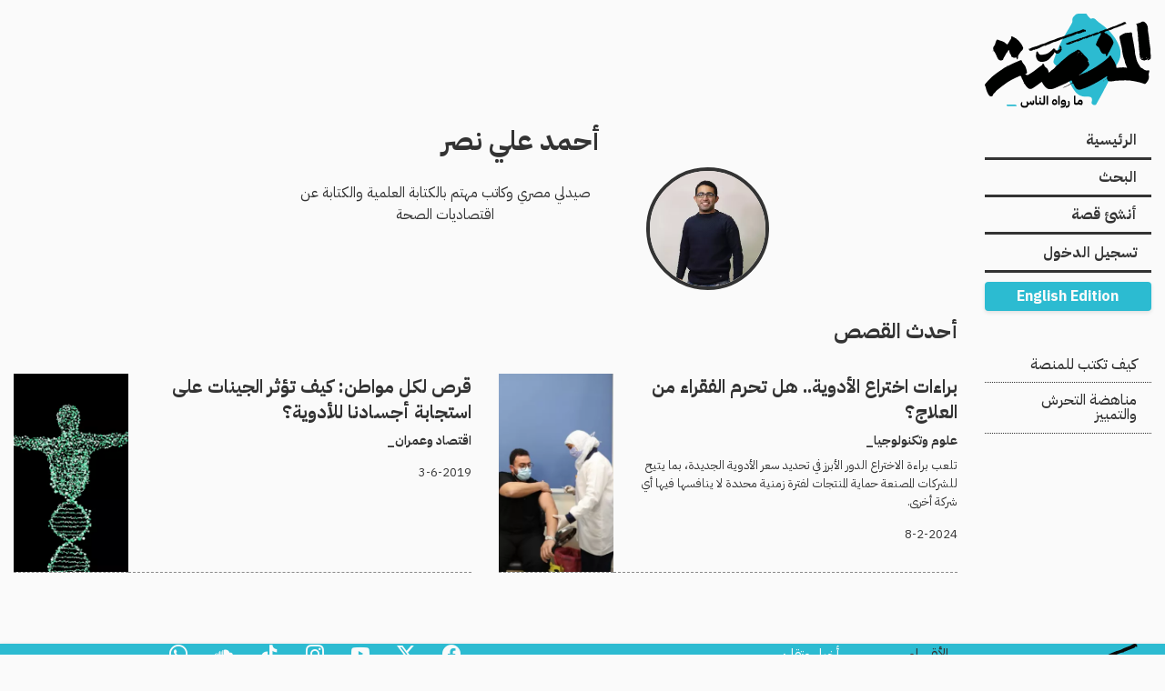

--- FILE ---
content_type: text/html; charset=UTF-8
request_url: https://manassa.news/author/347
body_size: 19356
content:
<!DOCTYPE html>
<html lang="ar" dir="rtl" prefix="content: http://purl.org/rss/1.0/modules/content/  dc: http://purl.org/dc/terms/  foaf: http://xmlns.com/foaf/0.1/  og: http://ogp.me/ns#  rdfs: http://www.w3.org/2000/01/rdf-schema#  schema: http://schema.org/  sioc: http://rdfs.org/sioc/ns#  sioct: http://rdfs.org/sioc/types#  skos: http://www.w3.org/2004/02/skos/core#  xsd: http://www.w3.org/2001/XMLSchema# " class="no-js">
	<head>
		<link rel="apple-touch-icon" sizes="180x180" href="/themes/custom/almanassa_foundation/apple-touch-icon.png">
		<link rel="icon" type="image/png" sizes="32x32" href="/themes/custom/almanassa_foundation/favicon-32x32.png">
		<link rel="icon" type="image/png" sizes="16x16" href="/themes/custom/almanassa_foundation/favicon-16x16.png">
		<link rel="manifest" href="/themes/custom/almanassa_foundation/site.webmanifest">
		<link rel="mask-icon" href="/themes/custom/almanassa_foundation/safari-pinned-tab.svg" color="#5bbad5">
		<link rel="shortcut icon" href="/themes/custom/almanassa_foundation/favicon.ico">
		<meta name="msapplication-TileColor" content="#ffffff">
		<meta name="msapplication-TileImage" content="/themes/custom/almanassa_foundation/mstile-144x144.png">
		<meta name="msapplication-config" content="/themes/custom/almanassa_foundation/browserconfig.xml">
		<meta name="theme-color" content="#ffffff">
		<link rel="preload" as="font" href="/themes/custom/almanassa_foundation/fonts/Qw3CZRtWPQCuHme67tEYUIx3Kh0PHR9N6Ys43PW5fslBEg0.woff2" type="font/woff2" crossorigin>
		<link rel="preload" as="font" href="/themes/custom/almanassa_foundation/fonts/Qw3CZRtWPQCuHme67tEYUIx3Kh0PHR9N6Ys93PW5fslB.woff2" type="font/woff2" crossorigin>
		<link rel="preload" as="font" href="/themes/custom/almanassa_foundation/fonts/Qw3NZRtWPQCuHme67tEYUIx3Kh0PHR9N6YOG-eCRXMRrKATtYV0.woff2" type="font/woff2" crossorigin>
		<link rel="preload" as="font" href="/themes/custom/almanassa_foundation/fonts/Qw3NZRtWPQCuHme67tEYUIx3Kh0PHR9N6YOG-eCUXMRrKATt.woff2" type="font/woff2" crossorigin>
		<link rel="preload" as="font" href="/themes/custom/almanassa_foundation/fonts/Qw3NZRtWPQCuHme67tEYUIx3Kh0PHR9N6YPO_-CRXMRrKATtYV0.woff2" type="font/woff2" crossorigin>
		<link rel="preload" as="font" href="/themes/custom/almanassa_foundation/fonts/Qw3NZRtWPQCuHme67tEYUIx3Kh0PHR9N6YPO_-CUXMRrKATt.woff2" type="font/woff2" crossorigin>
		<meta charset="utf-8" />
<script async src="/sites/default/files/google_analytics/gtag.js?t97qi1"></script>
<script>window.dataLayer = window.dataLayer || [];function gtag(){dataLayer.push(arguments)};gtag("js", new Date());gtag("set", "developer_id.dMDhkMT", true);gtag("config", "G-M7B3120L7S", {"groups":"default","linker":{"domains":["almanassa.com","manassa.news"]},"link_attribution":true,"page_location":location.pathname + location.search + location.hash});</script>
<meta name="description" content="صيدلي مصري وكاتب مهتم بالكتابة العلمية والكتابة عن اقتصاديات الصحة" />
<link rel="canonical" href="https://manassa.news/author/347" />
<meta property="og:type" content="profile" />
<meta property="og:url" content="https://manassa.news/author/347" />
<meta property="og:title" content="أحمد علي نصر | المنصة" />
<meta property="og:description" content="صيدلي مصري وكاتب مهتم بالكتابة العلمية والكتابة عن اقتصاديات الصحة" />
<meta property="og:image" content="https://storage.googleapis.com/almanassa-website-files/styles/facebook_author_profile/googlecloud/profile-photos/347/58e8b964-65b1-4593-897a-a1afcddc5d2e.jpg?itok=lcxNt79b" />
<meta property="fb:app_id" content="1628492707388301" />
<meta name="twitter:card" content="summary" />
<meta name="twitter:description" content="صيدلي مصري وكاتب مهتم بالكتابة العلمية والكتابة عن اقتصاديات الصحة" />
<meta name="twitter:title" content="أحمد علي نصر" />
<meta name="twitter:site:id" content="@almanassa_ar" />
<meta name="twitter:image" content="https://storage.googleapis.com/almanassa-website-files/styles/facebook_author_profile/googlecloud/profile-photos/347/58e8b964-65b1-4593-897a-a1afcddc5d2e.jpg?itok=lcxNt79b" />
<meta name="Generator" content="Drupal 9 (https://www.drupal.org)" />
<meta name="MobileOptimized" content="width" />
<meta name="HandheldFriendly" content="true" />
<meta name="viewport" content="width=device-width, initial-scale=1.0" />
<meta http-equiv="ImageToolbar" content="false" />
<link rel="icon" href="/themes/custom/almanassa_foundation/favicon.ico" type="image/vnd.microsoft.icon" />
<link rel="alternate" hreflang="ar" href="https://manassa.news/author/347" />

			<title>أحمد علي نصر | المنصة</title>
			<link rel="stylesheet" media="all" href="/sites/default/files/css/css_DfIk0kDE_97QqZBJr5TF4iiP6Rt7nG3gWSu-Jh5AKCY.css" />
<link rel="stylesheet" media="all" href="/sites/default/files/css/css_pq9dknmG7gcyoqi2wXpAPyY8svY9XCrBVKoPrNMgDyY.css" />

				</head>
				<body class="lang-ar section-author path-node node--type-author-profile">
					<!-- begin page_top -->
					
					<!-- end page_top -->
					<!-- begin page -->
					  <div class="dialog-off-canvas-main-canvas" data-off-canvas-main-canvas>
    <div class="row page-wrapper">
	<div class="columns small-12">
		<div class="site-branding row">
			<div class="columns small-4 medium-2">
									  <div>
    <div id="block-almanassa-foundation-header-branding" class="block-almanassa-foundation-header-branding block block-system block-system-branding-block">
  
    

  
    			<a href="/" rel="home">
			<img src="/themes/custom/almanassa_foundation/logo.svg" alt="الرئيسية" width="324" height="184"/>
		</a>
			

    
</div>

  </div>

							</div>
		</div>
	</div>
	<div class="columns small-12 medium-2">
		  <div>
    <nav role="navigation" aria-labelledby="block-almanassa-foundation-header-menu-menu" id="block-almanassa-foundation-header-menu" class="block-almanassa-foundation-header-menu">
            
  <h2 class="block-title visually-hidden" id="block-almanassa-foundation-header-menu-menu">Main navigation</h2>
  

        


      <div >
      <div class="title-bar" data-responsive-toggle="main-menu" data-hide-for="medium">
        <button class="menu-icon" type="button" data-toggle></button>
      </div>
      <nav class="top-bar" id="main-menu" role="navigation">
                                <ul class="menu vertical medium-horizontal" data-responsive-menu="drilldown medium-dropdown">
                                        <li>
        <a href="/" data-drupal-link-system-path="&lt;front&gt;">الرئيسية</a>
              </li>
                              <li>
        <a href="/search" data-drupal-link-system-path="search">البحث</a>
              </li>
                              <li>
        <a href="/addstory" data-drupal-link-system-path="addstory">أنشئ قصة</a>
              </li>
                              <li>
        <a href="/user/login" data-drupal-link-system-path="user/login">تسجيل الدخول</a>
              </li>
        <div class="block block-almanassa block-language-edition">
  
    

  
          <div class="language-edition-block">
      <a href="/en" class="language-link" hreflang="en">English Edition</a>
  </div> 

    
    
</div>

    </ul>
  
                </nav>
    </div>
  


  </nav>
<nav role="navigation" aria-labelledby="block-secondarynavigation-menu" id="block-secondarynavigation" class="block-secondarynavigation">
            
  <h2 class="block-title visually-hidden" id="block-secondarynavigation-menu">Secondary Navigation</h2>
  

        
              <ul class="menu hide-for-small-only">
              <li>
        <a href="/howto" data-drupal-link-system-path="node/5900">كيف تكتب للمنصة</a>
              </li>
          <li>
        <a href="/policy" data-drupal-link-system-path="node/5898">مناهضة التحرش والتمييز</a>
              </li>
        </ul>
  


  </nav>

  </div>

	</div>
	<div class="columns small-12 medium-10">
		<div class="row">

			<main id="main" class="columns small-12" role="main">
				<section>
																<div class="l-help row">
							<div class="columns small-12">
								  <div>
    <div data-drupal-messages-fallback class="hidden"></div>

  </div>

							</div>
						</div>
																						  <div>
    <div id="block-almanassa-foundation-content" class="block-almanassa-foundation-content block block-system block-system-main-block">
  
    

  
          
<article id="node-347"  data-history-node-id="347" role="article" about="/author/347" class="node type-author-profile view-mode-full">
	<div class="row align-center">
		<div class="column small-12 text-align-center">
			<h1><span>أحمد علي نصر</span>
</h1>
		</div>

		<div class="column small-4 medium-4 large-2">
								<div class="profile-photo">
		  <img loading="lazy" src="https://storage.googleapis.com/almanassa-website-files/styles/profile_picture/googlecloud/profile-photos/347/58e8b964-65b1-4593-897a-a1afcddc5d2e.jpg.webp?itok=cdadio3q" width="250" height="250" alt="" typeof="foaf:Image" />



	</div>

					</div>
		<div class="column small-12 medium-8 large-5 text-align-center">
			<p>
            <div class="field field--node-field-bio field--name-field-bio field--type-string-long field--label-hidden field__item">صيدلي مصري وكاتب مهتم بالكتابة العلمية والكتابة عن اقتصاديات الصحة</div>
      
</p>
		</div>



	</div>
</article>
	<div class="views-element-container">
<div almanassa-posthog-link-source="" data-almanassa-posthog-link-source="Author Profile Page" data-almanassa-posthog-link-source-type="author_stories" data-almanassa-posthog-link-source-id="block_author_stories" class="js-view-dom-id-dbe21cbd455ad8ebb74b9461029c9c35b599459c4151860a4c1723befad8f8dd">
	
	
	

	  <h2>أحدث القصص</h2>
	<div class="stories-card-list hide-author">
		<div data-drupal-views-infinite-scroll-content-wrapper class="views-infinite-scroll-content-wrapper clearfix">        
      <article id="node-10150"  data-history-node-id="10150" role="article" about="/stories/10150" class="view-mode-card type-story">
	<div class="content">
		
		<h3 class="node-title">
			<span>براءات اختراع الأدوية.. هل تحرم الفقراء من العلاج؟</span>

		</h3>
		
<div class="h4 section">
	علوم وتكنولوجيا_
</div>

		<p class="teaser">تلعب براءة الاختراع الدور الأبرز في تحديد سعر الأدوية الجديدة، بما يتيح للشركات المصنعة حماية المنتجات لفترة زمنية محددة لا ينافسها فيها أي شركة أخرى.</p>

		<p><span class="author-name h4">أحمد علي نصر_</span>
			8-2-2024</p>
	</div>
			<figure class="media media--type-image media--view-mode-">
	  <img loading="lazy" src="/sites/default/files/styles/card_lead/public/photobank/coronavaccine.jpg.webp?itok=wEnjWw0-" width="480" height="480" alt="" typeof="foaf:Image" />



</figure>

		<a class="overlay-link" href="/stories/10150"  almanassa-posthog-link="" data-ph-capture-attribute-link-type="story" data-ph-capture-attribute-link-id="10150" data-ph-capture-attribute-link-title="براءات اختراع الأدوية.. هل تحرم الفقراء من العلاج؟" data-ph-capture-attribute-link-section="علوم وتكنولوجيا" data-ph-capture-attribute-link-view-mode="card">براءات اختراع الأدوية.. هل تحرم الفقراء من العلاج؟</a>


</article>


      
      <article id="node-3856"  data-history-node-id="3856" role="article" about="/stories/3856" class="view-mode-card type-story">
	<div class="content">
		
		<h3 class="node-title">
			<span>قرص لكل مواطن: كيف تؤثر الجينات على استجابة أجسادنا للأدوية؟</span>

		</h3>
		
<div class="h4 section">
	اقتصاد وعمران_
</div>

		<p class="teaser"></p>

		<p><span class="author-name h4">أحمد علي نصر_</span>
			3-6-2019</p>
	</div>
			<figure class="media media--type-image media--view-mode-">
	  <img loading="lazy" src="/sites/default/files/styles/card_lead/public/photobank/dna_0.png.webp?itok=S0lRvZbg" width="480" height="480" alt="" typeof="foaf:Image" />



</figure>

		<a class="overlay-link" href="/stories/3856"  almanassa-posthog-link="" data-ph-capture-attribute-link-type="story" data-ph-capture-attribute-link-id="3856" data-ph-capture-attribute-link-title="قرص لكل مواطن: كيف تؤثر الجينات على استجابة أجسادنا للأدوية؟" data-ph-capture-attribute-link-section="اقتصاد وعمران" data-ph-capture-attribute-link-view-mode="card">قرص لكل مواطن: كيف تؤثر الجينات على استجابة أجسادنا للأدوية؟</a>


</article>


  </div>

	</div>
	



</div>
</div>


    
    
</div>

  </div>

										</section>
				</main>
			</div>
		</div>
			</div>
	<div id="page-footer-padding"></div>
		<footer class="row expanded page-footer nested">
			<div class="columns small-12">
				<div class="row nested">
					<div id="footer-motif" class="columns small-12 medium-2">
						<img src="/themes/custom/almanassa_foundation/images/footer-motif.svg" id="footer-motif-image" alt="Al Manassa Motif" width="177" height="67"/>
					</div>
											<div id="footer-first" class="columns small-12 medium-expand">
							  <div>
    <div id="block-sectionsmenublock" class="block-sectionsmenublock block block-almanassa block-sections-menu-block">
  
    

  
          <div class="sections-menu">
<div class="section-link">
<span class="menu-heading">الأقسام</span>
</div>
<div class="section-link">
<a href="/news">أخبار وتقارير</a>
</div>
<div class="section-link">
<a href="/section/%D8%B3%D9%8A%D8%A7%D8%B3%D8%A9">سياسة</a>
</div>
<div class="section-link">
<a href="/section/%D8%A7%D9%82%D8%AA%D8%B5%D8%A7%D8%AF-%D9%88%D8%B9%D9%85%D8%B1%D8%A7%D9%86">اقتصاد وعمران</a>
</div>
<div class="section-link">
<a href="/section/%D9%85%D8%AC%D8%AA%D9%85%D8%B9">مجتمع</a>
</div>
<div class="section-link">
<a href="/section/%D8%AB%D9%82%D8%A7%D9%81%D8%A9">ثقافة</a>
</div>
<div class="section-link">
<a href="/section/%D8%B1%D8%A4%D9%89">رؤى</a>
</div>
<div class="section-link">
<a href="/section/%D8%B1%D9%8A%D8%A7%D8%B6%D8%A9">رياضة</a>
</div>
<div class="section-link">
<a href="/section/%D8%AA%D9%83%D9%86%D9%88%D9%84%D9%88%D8%AC%D9%8A%D8%A7">علوم وتكنولوجيا</a>
</div>
<div class="section-link">
<a href="/section/%D9%84%D8%A7%D9%8A%D9%81-%D8%B3%D8%AA%D8%A7%D9%8A%D9%84">لايف ستايل</a>
</div>
<div class="section-link">
<a href="/section/%D8%AF%D8%AE%D9%88%D9%84-%D9%85%D9%81%D8%A7%D8%AC%D8%A6">دخول مفاجئ</a>
</div>
</div>
    
    
</div>

  </div>

						</div>
																					<div id="footer-last" class="columns small-12 medium-expand">
							  <div>
    <div class="footer-social-media block-almanassafootersocialmedia block block-almanassa block-footer-social-media-block" id="block-almanassafootersocialmedia">
  
    

  
          <div class="row nested">
			<div class="columns shrink">
			<a class="h3" href="https://www.facebook.com/almanassanews" target="_blank" rel="noopener noreferrer">
				<i class="fi fi-brands-facebook" aria-hidden="true"></i>
			</a>
		</div>
			<div class="columns shrink">
			<a class="h3" href="https://x.com/almanassa_ar" target="_blank" rel="noopener noreferrer">
				<i class="fi fi-brands-twitter-alt" aria-hidden="true"></i>
			</a>
		</div>
			<div class="columns shrink">
			<a class="h3" href="https://www.youtube.com/@Almanassa" target="_blank" rel="noopener noreferrer">
				<i class="fi fi-brands-youtube" aria-hidden="true"></i>
			</a>
		</div>
			<div class="columns shrink">
			<a class="h3" href="https://www.instagram.com/almanassa_ar/" target="_blank" rel="noopener noreferrer">
				<i class="fi fi-brands-instagram" aria-hidden="true"></i>
			</a>
		</div>
			<div class="columns shrink">
			<a class="h3" href="https://www.tiktok.com/@almanassa" target="_blank" rel="noopener noreferrer">
				<i class="fi fi-brands-tik-tok" aria-hidden="true"></i>
			</a>
		</div>
			<div class="columns shrink">
			<a class="h3" href="https://soundcloud.com/almanassa" target="_blank" rel="noopener noreferrer">
				<i class="fi fi-brands-soundcloud" aria-hidden="true"></i>
			</a>
		</div>
			<div class="columns shrink">
			<a class="h3" href="https://whatsapp.com/channel/0029VabFQMM96H4O8awYeq3S" target="_blank" rel="noopener noreferrer">
				<i class="fi fi-brands-whatsapp" aria-hidden="true"></i>
			</a>
		</div>
	</div>

    
    
</div>

  </div>

						</div>
										<div id="footer-open-button">
						<i class="fi fi-ss-angle-circle-up"></i>
					</div>
				</div>
			</div>
		</footer>
		<div id="footer-close-button">
			<i class="fi fi-ss-angle-circle-down"></i>
		</div>
</div>

  </div>

					<!-- end page -->
					<!-- begin page_bottom -->
					<!-- end page_bottom --><script type="application/json" data-drupal-selector="drupal-settings-json">{"path":{"baseUrl":"\/","scriptPath":null,"pathPrefix":"","currentPath":"node\/347","currentPathIsAdmin":false,"isFront":false,"currentLanguage":"ar","currentQuery":{"bot":"yes"}},"pluralDelimiter":"\u0003","suppressDeprecationErrors":true,"ajaxPageState":{"libraries":"almanassa\/google.adsense,almanassa_foundation\/global,drupal_firebase\/firebase,google_analytics\/google_analytics,system\/base,views\/views.module,views_infinite_scroll\/views-infinite-scroll,zurb_foundation\/global","theme":"almanassa_foundation","theme_token":null},"ajaxTrustedUrl":[],"drupal_firebase":{"firebaseConfig":{"apiKey":"AIzaSyBFbIO7qHiWjlbcNfPYXtRN89ZIqKEY5F0","authDomain":"al-manassa-website.firebaseapp.com","databaseURL":"placeholder","projectId":"al-manassa-website","storageBucket":"placeholder","messagingSenderId":"663806157609","appId":"1:663806157609:web:776e773c60f7a9bfs"}},"google_analytics":{"account":"G-M7B3120L7S","trackOutbound":true,"trackMailto":true,"trackTel":true,"trackDownload":true,"trackDownloadExtensions":"7z|aac|arc|arj|asf|asx|avi|bin|csv|doc(x|m)?|dot(x|m)?|exe|flv|gif|gz|gzip|hqx|jar|jpe?g|js|mp(2|3|4|e?g)|mov(ie)?|msi|msp|pdf|phps|png|ppt(x|m)?|pot(x|m)?|pps(x|m)?|ppam|sld(x|m)?|thmx|qtm?|ra(m|r)?|sea|sit|tar|tgz|torrent|txt|wav|wma|wmv|wpd|xls(x|m|b)?|xlt(x|m)|xlam|xml|z|zip","trackDomainMode":2,"trackCrossDomains":["almanassa.com","manassa.news"],"trackUrlFragments":true},"views":{"ajax_path":"\/views\/ajax","ajaxViews":{"views_dom_id:dbe21cbd455ad8ebb74b9461029c9c35b599459c4151860a4c1723befad8f8dd":{"view_name":"author_stories","view_display_id":"block_author_stories","view_args":"347","view_path":"\/node\/347","view_base_path":null,"view_dom_id":"dbe21cbd455ad8ebb74b9461029c9c35b599459c4151860a4c1723befad8f8dd","pager_element":0}}},"user":{"uid":0,"permissionsHash":"7230a5b2ad294d07be2aeea2fd8709c4f09d9ff6e524bdf3cf75cdec4bf0cd96"}}</script>
<script src="/sites/default/files/js/js_D2tV1qqUKHHj67xYM2xDPLUxz8tybQp3yIO_9vQvwKs.js"></script>
<script src="https://www.gstatic.com/firebasejs/8.10.1/firebase-app.js"></script>
<script src="/sites/default/files/js/js_5fn4rdPQ_L4OdVbXjukVowWsM13399FSpd_5ocgK2Rs.js"></script>
<script src="https://pagead2.googlesyndication.com/pagead/js/adsbygoogle.js?client=ca-pub-1270151272731107"></script>
<script src="/sites/default/files/js/js_epuvclMXc5rqX9fLMTAgtGwvhs8Qt_-FHT-SiQ007Yk.js"></script>
 </body>
				</html>


--- FILE ---
content_type: text/html; charset=utf-8
request_url: https://www.google.com/recaptcha/api2/aframe
body_size: 266
content:
<!DOCTYPE HTML><html><head><meta http-equiv="content-type" content="text/html; charset=UTF-8"></head><body><script nonce="uzzJVSjYd0D1rdNr_hD7QA">/** Anti-fraud and anti-abuse applications only. See google.com/recaptcha */ try{var clients={'sodar':'https://pagead2.googlesyndication.com/pagead/sodar?'};window.addEventListener("message",function(a){try{if(a.source===window.parent){var b=JSON.parse(a.data);var c=clients[b['id']];if(c){var d=document.createElement('img');d.src=c+b['params']+'&rc='+(localStorage.getItem("rc::a")?sessionStorage.getItem("rc::b"):"");window.document.body.appendChild(d);sessionStorage.setItem("rc::e",parseInt(sessionStorage.getItem("rc::e")||0)+1);localStorage.setItem("rc::h",'1769075873769');}}}catch(b){}});window.parent.postMessage("_grecaptcha_ready", "*");}catch(b){}</script></body></html>

--- FILE ---
content_type: application/javascript
request_url: https://manassa.news/sites/default/files/js/js_5fn4rdPQ_L4OdVbXjukVowWsM13399FSpd_5ocgK2Rs.js
body_size: 58157
content:
(function (drupalSettings) {
  var firebaseConfig = drupalSettings.drupal_firebase.firebaseConfig;
  var config = {
    apiKey: firebaseConfig.apiKey,
    authDomain: firebaseConfig.authDomain,
    databaseURL: firebaseConfig.databaseURL,
    projectId: firebaseConfig.projectId,
    storageBucket: firebaseConfig.storageBucket,
    messagingSenderId: firebaseConfig.messagingSenderId,
    appId: firebaseConfig.appId
  };
  firebase.initializeApp(config);
})(drupalSettings);;
/**
 * @file
 * Attaches several event listener to a web page.
 */

(function ($, Drupal, drupalSettings) {

  /* eslint max-nested-callbacks: ["error", 4] */

  'use strict';

  Drupal.google_analytics = {};

  $(document).ready(function () {

    // Attach mousedown, keyup, touchstart events to document only and catch
    // clicks on all elements.
    $(document.body).on('mousedown keyup touchstart', function (event) {

      // Catch the closest surrounding link of a clicked element.
      $(event.target).closest('a,area').each(function () {

        if (typeof this.href !== "string") {
          return;
        }

        // Is the clicked URL internal?
        if (Drupal.google_analytics.isInternal(this.href)) {
          // Skip 'click' tracking, if custom tracking events are bound.
          if ($(this).is('.colorbox') && (drupalSettings.google_analytics.trackColorbox)) {
            // Do nothing here. The custom event will handle all tracking.
            // console.info('Click on .colorbox item has been detected.');
          }
          // Is download tracking activated and the file extension configured
          // for download tracking?
          else if (drupalSettings.google_analytics.trackDownload && Drupal.google_analytics.isDownload(this.href)) {
            // Download link clicked.
            gtag('event', Drupal.google_analytics.getDownloadExtension(this.href).toUpperCase(), {
              event_category: 'Downloads',
              event_label: Drupal.google_analytics.getPageUrl(this.href),
              transport_type: 'beacon'
            });
          }
          else if (Drupal.google_analytics.isInternalSpecial(this.href)) {
            // Keep the internal URL for Google Analytics website overlay intact.
            // @todo: May require tracking ID
            gtag('config', drupalSettings.google_analytics.account, {
              page_path: Drupal.google_analytics.getPageUrl(this.href),
              transport_type: 'beacon'
            });
          }
        }
        else {
          if (drupalSettings.google_analytics.trackMailto && $(this).is("a[href^='mailto:'],area[href^='mailto:']")) {
            // Mailto link clicked.
            gtag('event', 'Click', {
              event_category: 'Mails',
              event_label: this.href.substring(7),
              transport_type: 'beacon'
            });
          }
          else if (drupalSettings.google_analytics.trackTel && $(this).is("a[href^='tel:'],area[href^='tel:']")) {
            // Tel link clicked.
            gtag('event', 'Click', {
              event_category: 'Telephone calls',
              event_label: this.href.substring(4),
              transport_type: 'beacon'
            });
          }
          else if (drupalSettings.google_analytics.trackOutbound && this.href.match(/^\w+:\/\//i)) {
            if (drupalSettings.google_analytics.trackDomainMode !== 2 || (drupalSettings.google_analytics.trackDomainMode === 2 && !Drupal.google_analytics.isCrossDomain(this.hostname, drupalSettings.google_analytics.trackCrossDomains))) {
              // External link clicked / No top-level cross domain clicked.
              gtag('event', 'Click', {
                event_category: 'Outbound links',
                event_label: this.href,
                transport_type: 'beacon'
              });
            }
          }
        }
      });
    });

    // Track hash changes as unique pageviews, if this option has been enabled.
    if (drupalSettings.google_analytics.trackUrlFragments) {
      window.onhashchange = function () {
        gtag('config', drupalSettings.google_analytics.account, {
          page_path: location.pathname + location.search + location.hash
        });
      };
    }

    // Colorbox: This event triggers when the transition has completed and the
    // newly loaded content has been revealed.
    if (drupalSettings.google_analytics.trackColorbox) {
      $(document).on('cbox_complete', function () {
        var href = $.colorbox.element().attr('href');
        if (href) {
          gtag('config', drupalSettings.google_analytics.account, {
            page_path: Drupal.google_analytics.getPageUrl(href)
          });
        }
      });
    }

  });

  /**
   * Check whether the hostname is part of the cross domains or not.
   *
   * @param {string} hostname
   *   The hostname of the clicked URL.
   * @param {array} crossDomains
   *   All cross domain hostnames as JS array.
   *
   * @return {boolean} isCrossDomain
   */
  Drupal.google_analytics.isCrossDomain = function (hostname, crossDomains) {
    return $.inArray(hostname, crossDomains) > -1 ? true : false;
  };

  /**
   * Check whether this is a download URL or not.
   *
   * @param {string} url
   *   The web url to check.
   *
   * @return {boolean} isDownload
   */
  Drupal.google_analytics.isDownload = function (url) {
    var isDownload = new RegExp('\\.(' + drupalSettings.google_analytics.trackDownloadExtensions + ')([\?#].*)?$', 'i');
    return isDownload.test(url);
  };

  /**
   * Check whether this is an absolute internal URL or not.
   *
   * @param {string} url
   *   The web url to check.
   *
   * @return {boolean} isInternal
   */
  Drupal.google_analytics.isInternal = function (url) {
    var isInternal = new RegExp('^(https?):\/\/' + window.location.host, 'i');
    return isInternal.test(url);
  };

  /**
   * Check whether this is a special URL or not.
   *
   * URL types:
   *  - gotwo.module /go/* links.
   *
   * @param {string} url
   *   The web url to check.
   *
   * @return {boolean} isInternalSpecial
   */
  Drupal.google_analytics.isInternalSpecial = function (url) {
    var isInternalSpecial = new RegExp('(\/go\/.*)$', 'i');
    return isInternalSpecial.test(url);
  };

  /**
   * Extract the relative internal URL from an absolute internal URL.
   *
   * Examples:
   * - https://mydomain.com/node/1 -> /node/1
   * - https://example.com/foo/bar -> https://example.com/foo/bar
   *
   * @param {string} url
   *   The web url to check.
   *
   * @return {string} getPageUrl
   *   Internal website URL.
   */
  Drupal.google_analytics.getPageUrl = function (url) {
    var extractInternalUrl = new RegExp('^(https?):\/\/' + window.location.host, 'i');
    return url.replace(extractInternalUrl, '');
  };

  /**
   * Extract the download file extension from the URL.
   *
   * @param {string} url
   *   The web url to check.
   *
   * @return {string} getDownloadExtension
   *   The file extension of the passed url. e.g. 'zip', 'txt'
   */
  Drupal.google_analytics.getDownloadExtension = function (url) {
    var extractDownloadextension = new RegExp('\\.(' + drupalSettings.google_analytics.trackDownloadExtensions + ')([\?#].*)?$', 'i');
    var extension = extractDownloadextension.exec(url);
    return (extension === null) ? '' : extension[1];
  };

})(jQuery, Drupal, drupalSettings);
;
/**
* DO NOT EDIT THIS FILE.
* See the following change record for more information,
* https://www.drupal.org/node/2815083
* @preserve
**/
(function ($, once) {
  var deprecatedMessageSuffix = "is deprecated in Drupal 9.3.0 and will be removed in Drupal 10.0.0. Use the core/once library instead. See https://www.drupal.org/node/3158256";
  var originalJQOnce = $.fn.once;
  var originalJQRemoveOnce = $.fn.removeOnce;
  $.fn.once = function jQueryOnce(id) {
    Drupal.deprecationError({
      message: "jQuery.once() ".concat(deprecatedMessageSuffix)
    });
    return originalJQOnce.apply(this, [id]);
  };
  $.fn.removeOnce = function jQueryRemoveOnce(id) {
    Drupal.deprecationError({
      message: "jQuery.removeOnce() ".concat(deprecatedMessageSuffix)
    });
    return originalJQRemoveOnce.apply(this, [id]);
  };
  var drupalOnce = once;
  function augmentedOnce(id, selector, context) {
    originalJQOnce.apply($(selector, context), [id]);
    return drupalOnce(id, selector, context);
  }
  function remove(id, selector, context) {
    originalJQRemoveOnce.apply($(selector, context), [id]);
    return drupalOnce.remove(id, selector, context);
  }
  window.once = Object.assign(augmentedOnce, drupalOnce, {
    remove: remove
  });
})(jQuery, once);;
!function(t,e){if("object"==typeof exports&&"object"==typeof module)module.exports=e(require("jquery"));else if("function"==typeof define&&define.amd)define(["jquery"],e);else{var n,i="object"==typeof exports?e(require("jquery")):e(t.jQuery);for(n in i)("object"==typeof exports?exports:t)[n]=i[n]}}(window,function(n){return i={"./js/entries/foundation.js":function(t,e,n){"use strict";n.r(e);var i=n("jquery"),i=n.n(i),o=n("./js/foundation.core.js");n.d(e,"Foundation",function(){return o.Foundation});var s=n("./js/foundation.core.utils.js");n.d(e,"CoreUtils",function(){return s});var r=n("./js/foundation.util.box.js");n.d(e,"Box",function(){return r.Box});var a=n("./js/foundation.util.imageLoader.js");n.d(e,"onImagesLoaded",function(){return a.onImagesLoaded});var l=n("./js/foundation.util.keyboard.js");n.d(e,"Keyboard",function(){return l.Keyboard});var u=n("./js/foundation.util.mediaQuery.js");n.d(e,"MediaQuery",function(){return u.MediaQuery});var c=n("./js/foundation.util.motion.js");n.d(e,"Motion",function(){return c.Motion});var f=n("./js/foundation.util.nest.js");n.d(e,"Nest",function(){return f.Nest});var d=n("./js/foundation.util.timer.js");n.d(e,"Timer",function(){return d.Timer});var h=n("./js/foundation.util.touch.js");n.d(e,"Touch",function(){return h.Touch});var p=n("./js/foundation.util.triggers.js");n.d(e,"Triggers",function(){return p.Triggers});var m=n("./js/foundation.abide.js");n.d(e,"Abide",function(){return m.Abide});var g=n("./js/foundation.accordion.js");n.d(e,"Accordion",function(){return g.Accordion});var v=n("./js/foundation.accordionMenu.js");n.d(e,"AccordionMenu",function(){return v.AccordionMenu});var y=n("./js/foundation.drilldown.js");n.d(e,"Drilldown",function(){return y.Drilldown});var b=n("./js/foundation.dropdown.js");n.d(e,"Dropdown",function(){return b.Dropdown});var w=n("./js/foundation.dropdownMenu.js");n.d(e,"DropdownMenu",function(){return w.DropdownMenu});var _=n("./js/foundation.equalizer.js");n.d(e,"Equalizer",function(){return _.Equalizer});var $=n("./js/foundation.interchange.js");n.d(e,"Interchange",function(){return $.Interchange});var k=n("./js/foundation.magellan.js");n.d(e,"Magellan",function(){return k.Magellan});var j=n("./js/foundation.offcanvas.js");n.d(e,"OffCanvas",function(){return j.OffCanvas});var O=n("./js/foundation.orbit.js");n.d(e,"Orbit",function(){return O.Orbit});var C=n("./js/foundation.responsiveMenu.js");n.d(e,"ResponsiveMenu",function(){return C.ResponsiveMenu});var z=n("./js/foundation.responsiveToggle.js");n.d(e,"ResponsiveToggle",function(){return z.ResponsiveToggle});var T=n("./js/foundation.reveal.js");n.d(e,"Reveal",function(){return T.Reveal});var S=n("./js/foundation.slider.js");n.d(e,"Slider",function(){return S.Slider});var R=n("./js/foundation.smoothScroll.js");n.d(e,"SmoothScroll",function(){return R.SmoothScroll});var E=n("./js/foundation.sticky.js");n.d(e,"Sticky",function(){return E.Sticky});var x=n("./js/foundation.tabs.js");n.d(e,"Tabs",function(){return x.Tabs});var P=n("./js/foundation.toggler.js");n.d(e,"Toggler",function(){return P.Toggler});var A=n("./js/foundation.tooltip.js");n.d(e,"Tooltip",function(){return A.Tooltip});var L=n("./js/foundation.responsiveAccordionTabs.js");n.d(e,"ResponsiveAccordionTabs",function(){return L.ResponsiveAccordionTabs}),o.Foundation.addToJquery(i.a),o.Foundation.rtl=s.rtl,o.Foundation.GetYoDigits=s.GetYoDigits,o.Foundation.transitionend=s.transitionend,o.Foundation.RegExpEscape=s.RegExpEscape,o.Foundation.onLoad=s.onLoad,o.Foundation.Box=r.Box,o.Foundation.onImagesLoaded=a.onImagesLoaded,o.Foundation.Keyboard=l.Keyboard,o.Foundation.MediaQuery=u.MediaQuery,o.Foundation.Motion=c.Motion,o.Foundation.Move=c.Move,o.Foundation.Nest=f.Nest,o.Foundation.Timer=d.Timer,h.Touch.init(i.a),p.Triggers.init(i.a,o.Foundation),u.MediaQuery._init(),o.Foundation.plugin(m.Abide,"Abide"),o.Foundation.plugin(g.Accordion,"Accordion"),o.Foundation.plugin(v.AccordionMenu,"AccordionMenu"),o.Foundation.plugin(y.Drilldown,"Drilldown"),o.Foundation.plugin(b.Dropdown,"Dropdown"),o.Foundation.plugin(w.DropdownMenu,"DropdownMenu"),o.Foundation.plugin(_.Equalizer,"Equalizer"),o.Foundation.plugin($.Interchange,"Interchange"),o.Foundation.plugin(k.Magellan,"Magellan"),o.Foundation.plugin(j.OffCanvas,"OffCanvas"),o.Foundation.plugin(O.Orbit,"Orbit"),o.Foundation.plugin(C.ResponsiveMenu,"ResponsiveMenu"),o.Foundation.plugin(z.ResponsiveToggle,"ResponsiveToggle"),o.Foundation.plugin(T.Reveal,"Reveal"),o.Foundation.plugin(S.Slider,"Slider"),o.Foundation.plugin(R.SmoothScroll,"SmoothScroll"),o.Foundation.plugin(E.Sticky,"Sticky"),o.Foundation.plugin(x.Tabs,"Tabs"),o.Foundation.plugin(P.Toggler,"Toggler"),o.Foundation.plugin(A.Tooltip,"Tooltip"),o.Foundation.plugin(L.ResponsiveAccordionTabs,"ResponsiveAccordionTabs"),e.default=o.Foundation},"./js/foundation.abide.js":function(t,e,n){"use strict";n.r(e),n.d(e,"Abide",function(){return i});var e=n("jquery"),c=n.n(e),s=n("./js/foundation.core.plugin.js"),r=n("./js/foundation.core.utils.js");function o(t){return(o="function"==typeof Symbol&&"symbol"==typeof Symbol.iterator?function(t){return typeof t}:function(t){return t&&"function"==typeof Symbol&&t.constructor===Symbol&&t!==Symbol.prototype?"symbol":typeof t})(t)}function a(t,e){for(var n=0;n<e.length;n++){var i=e[n];i.enumerable=i.enumerable||!1,i.configurable=!0,"value"in i&&(i.writable=!0),Object.defineProperty(t,i.key,i)}}function l(t,e){return(l=Object.setPrototypeOf||function(t,e){return t.__proto__=e,t})(t,e)}function u(n){var i=function(){if("undefined"==typeof Reflect||!Reflect.construct)return!1;if(Reflect.construct.sham)return!1;if("function"==typeof Proxy)return!0;try{return Boolean.prototype.valueOf.call(Reflect.construct(Boolean,[],function(){})),!0}catch(t){return!1}}();return function(){var t,e=f(n);return function(t,e){{if(e&&("object"===o(e)||"function"==typeof e))return e;if(void 0!==e)throw new TypeError("Derived constructors may only return object or undefined")}return function(t){if(void 0!==t)return t;throw new ReferenceError("this hasn't been initialised - super() hasn't been called")}(t)}(this,i?(t=f(this).constructor,Reflect.construct(e,arguments,t)):e.apply(this,arguments))}}function f(t){return(f=Object.setPrototypeOf?Object.getPrototypeOf:function(t){return t.__proto__||Object.getPrototypeOf(t)})(t)}var i=function(){!function(t,e){if("function"!=typeof e&&null!==e)throw new TypeError("Super expression must either be null or a function");t.prototype=Object.create(e&&e.prototype,{constructor:{value:t,writable:!0,configurable:!0}}),e&&l(t,e)}(o,s["Plugin"]);var t,e,n,i=u(o);function o(){return function(t,e){if(!(t instanceof e))throw new TypeError("Cannot call a class as a function")}(this,o),i.apply(this,arguments)}return t=o,(e=[{key:"_setup",value:function(t){var e=1<arguments.length&&void 0!==arguments[1]?arguments[1]:{};this.$element=t,this.options=c.a.extend(!0,{},o.defaults,this.$element.data(),e),this.isEnabled=!0,this.formnovalidate=null,this.className="Abide",this._init()}},{key:"_init",value:function(){var n=this;this.$inputs=c.a.merge(this.$element.find("input").not('[type="submit"]'),this.$element.find("textarea, select")),this.$submits=this.$element.find('[type="submit"]');var t=this.$element.find("[data-abide-error]");this.options.a11yAttributes&&(this.$inputs.each(function(t,e){return n.addA11yAttributes(c()(e))}),t.each(function(t,e){return n.addGlobalErrorA11yAttributes(c()(e))})),this._events()}},{key:"_events",value:function(){var e=this;this.$element.off(".abide").on("reset.zf.abide",function(){e.resetForm()}).on("submit.zf.abide",function(){return e.validateForm()}),this.$submits.off("click.zf.abide keydown.zf.abide").on("click.zf.abide keydown.zf.abide",function(t){t.key&&" "!==t.key&&"Enter"!==t.key||(t.preventDefault(),e.formnovalidate=null!==t.target.getAttribute("formnovalidate"),e.$element.submit())}),"fieldChange"===this.options.validateOn&&this.$inputs.off("change.zf.abide").on("change.zf.abide",function(t){e.validateInput(c()(t.target))}),this.options.liveValidate&&this.$inputs.off("input.zf.abide").on("input.zf.abide",function(t){e.validateInput(c()(t.target))}),this.options.validateOnBlur&&this.$inputs.off("blur.zf.abide").on("blur.zf.abide",function(t){e.validateInput(c()(t.target))})}},{key:"_reflow",value:function(){this._init()}},{key:"_validationIsDisabled",value:function(){return!1===this.isEnabled||("boolean"==typeof this.formnovalidate?this.formnovalidate:!!this.$submits.length&&null!==this.$submits[0].getAttribute("formnovalidate"))}},{key:"enableValidation",value:function(){this.isEnabled=!0}},{key:"disableValidation",value:function(){this.isEnabled=!1}},{key:"requiredCheck",value:function(t){if(!t.attr("required"))return!0;var e=!0;switch(t[0].type){case"checkbox":e=t[0].checked;break;case"select":case"select-one":case"select-multiple":var n=t.find("option:selected");n.length&&n.val()||(e=!1);break;default:t.val()&&t.val().length||(e=!1)}return e}},{key:"findFormError",value:function(e,t){var n=this,i=e.length?e[0].id:"",o=e.siblings(this.options.formErrorSelector);return o.length||(o=e.parent().find(this.options.formErrorSelector)),i&&(o=o.add(this.$element.find('[data-form-error-for="'.concat(i,'"]')))),t&&(o=o.not("[data-form-error-on]"),t.forEach(function(t){o=(o=o.add(e.siblings('[data-form-error-on="'.concat(t,'"]')))).add(n.$element.find('[data-form-error-for="'.concat(i,'"][data-form-error-on="').concat(t,'"]')))})),o}},{key:"findLabel",value:function(t){var e=t[0].id,e=this.$element.find('label[for="'.concat(e,'"]'));return e.length?e:t.closest("label")}},{key:"findRadioLabels",value:function(t){var i=this,t=t.map(function(t,e){var n=e.id,n=i.$element.find('label[for="'.concat(n,'"]'));return(n=!n.length?c()(e).closest("label"):n)[0]});return c()(t)}},{key:"findCheckboxLabels",value:function(t){var i=this,t=t.map(function(t,e){var n=e.id,n=i.$element.find('label[for="'.concat(n,'"]'));return(n=!n.length?c()(e).closest("label"):n)[0]});return c()(t)}},{key:"addErrorClasses",value:function(t,e){var n=this.findLabel(t),e=this.findFormError(t,e);n.length&&n.addClass(this.options.labelErrorClass),e.length&&e.addClass(this.options.formErrorClass),t.addClass(this.options.inputErrorClass).attr({"data-invalid":"","aria-invalid":!0})}},{key:"addA11yAttributes",value:function(t){var e,n,i=this.findFormError(t),o=i.filter("label"),s=i.first();i.length&&(void 0===t.attr("aria-describedby")&&(void 0===(e=s.attr("id"))&&(e=Object(r.GetYoDigits)(6,"abide-error"),s.attr("id",e)),t.attr("aria-describedby",e)),o.filter("[for]").length<o.length&&(void 0===(n=t.attr("id"))&&(n=Object(r.GetYoDigits)(6,"abide-input"),t.attr("id",n)),o.each(function(t,e){e=c()(e);void 0===e.attr("for")&&e.attr("for",n)})),i.each(function(t,e){e=c()(e);void 0===e.attr("role")&&e.attr("role","alert")}).end())}},{key:"addGlobalErrorA11yAttributes",value:function(t){void 0===t.attr("aria-live")&&t.attr("aria-live",this.options.a11yErrorLevel)}},{key:"removeRadioErrorClasses",value:function(t){var e=this.$element.find(':radio[name="'.concat(t,'"]')),n=this.findRadioLabels(e),t=this.findFormError(e);n.length&&n.removeClass(this.options.labelErrorClass),t.length&&t.removeClass(this.options.formErrorClass),e.removeClass(this.options.inputErrorClass).attr({"data-invalid":null,"aria-invalid":null})}},{key:"removeCheckboxErrorClasses",value:function(t){var e=this.$element.find(':checkbox[name="'.concat(t,'"]')),n=this.findCheckboxLabels(e),t=this.findFormError(e);n.length&&n.removeClass(this.options.labelErrorClass),t.length&&t.removeClass(this.options.formErrorClass),e.removeClass(this.options.inputErrorClass).attr({"data-invalid":null,"aria-invalid":null})}},{key:"removeErrorClasses",value:function(t){if("radio"===t[0].type)return this.removeRadioErrorClasses(t.attr("name"));if("checkbox"===t[0].type)return this.removeCheckboxErrorClasses(t.attr("name"));var e=this.findLabel(t),n=this.findFormError(t);e.length&&e.removeClass(this.options.labelErrorClass),n.length&&n.removeClass(this.options.formErrorClass),t.removeClass(this.options.inputErrorClass).attr({"data-invalid":null,"aria-invalid":null})}},{key:"validateInput",value:function(e){var n,i=this,t=this.requiredCheck(e),o=e.attr("data-validator"),s=[],r=!0;if(this._validationIsDisabled())return!0;if(e.is("[data-abide-ignore]")||e.is('[type="hidden"]')||e.is("[disabled]"))return!0;switch(e[0].type){case"radio":this.validateRadio(e.attr("name"))||s.push("required");break;case"checkbox":this.validateCheckbox(e.attr("name"))||s.push("required"),r=!1;break;case"select":case"select-one":case"select-multiple":t||s.push("required");break;default:t||s.push("required"),this.validateText(e)||s.push("pattern")}o&&(n=!!e.attr("required"),o.split(" ").forEach(function(t){i.options.validators[t](e,n,e.parent())||s.push(t)})),e.attr("data-equalto")&&(this.options.validators.equalTo(e)||s.push("equalTo"));var a,l=0===s.length,u=(l?"valid":"invalid")+".zf.abide";return!l||(o=this.$element.find('[data-equalto="'.concat(e.attr("id"),'"]'))).length&&(a=this,o.each(function(){c()(this).val()&&a.validateInput(c()(this))})),r&&(l?this.removeErrorClasses(e):this.addErrorClasses(e,s)),e.trigger(u,[e]),l}},{key:"validateForm",value:function(){var t,n=this,e=[],i=this;if(this.initialized||(this.initialized=!0),this._validationIsDisabled())return!(this.formnovalidate=null);this.$inputs.each(function(){if("checkbox"===c()(this)[0].type){if(c()(this).attr("name")===t)return!0;t=c()(this).attr("name")}e.push(i.validateInput(c()(this)))});var o=-1===e.indexOf(!1);return this.$element.find("[data-abide-error]").each(function(t,e){e=c()(e);n.options.a11yAttributes&&n.addGlobalErrorA11yAttributes(e),e.css("display",o?"none":"block")}),this.$element.trigger((o?"formvalid":"forminvalid")+".zf.abide",[this.$element]),o}},{key:"validateText",value:function(t,e){e=e||t.attr("data-pattern")||t.attr("pattern")||t.attr("type");var n=t.val(),i=!0;return n.length&&(this.options.patterns.hasOwnProperty(e)?i=this.options.patterns[e].test(n):e!==t.attr("type")&&(i=new RegExp(e).test(n))),i}},{key:"validateRadio",value:function(t){var t=this.$element.find(':radio[name="'.concat(t,'"]')),n=!1,i=!1;return t.each(function(t,e){c()(e).attr("required")&&(i=!0)}),(n=!i?!0:n)||t.each(function(t,e){c()(e).prop("checked")&&(n=!0)}),n}},{key:"validateCheckbox",value:function(t){var n=this,t=this.$element.find(':checkbox[name="'.concat(t,'"]')),i=!1,o=!1,s=1,r=0;return t.each(function(t,e){c()(e).attr("required")&&(o=!0)}),(i=!o?!0:i)||(t.each(function(t,e){c()(e).prop("checked")&&r++,void 0!==c()(e).attr("data-min-required")&&(s=parseInt(c()(e).attr("data-min-required"),10))}),s<=r&&(i=!0)),!0!==this.initialized&&1<s||(t.each(function(t,e){i?n.removeErrorClasses(c()(e)):n.addErrorClasses(c()(e),["required"])}),i)}},{key:"matchValidation",value:function(e,t,n){var i=this;return n=!!n,-1===t.split(" ").map(function(t){return i.options.validators[t](e,n,e.parent())}).indexOf(!1)}},{key:"resetForm",value:function(){var t=this.$element,e=this.options;c()(".".concat(e.labelErrorClass),t).not("small").removeClass(e.labelErrorClass),c()(".".concat(e.inputErrorClass),t).not("small").removeClass(e.inputErrorClass),c()("".concat(e.formErrorSelector,".").concat(e.formErrorClass)).removeClass(e.formErrorClass),t.find("[data-abide-error]").css("display","none"),c()(":input",t).not(":button, :submit, :reset, :hidden, :radio, :checkbox, [data-abide-ignore]").val("").attr({"data-invalid":null,"aria-invalid":null}),c()(":input:radio",t).not("[data-abide-ignore]").prop("checked",!1).attr({"data-invalid":null,"aria-invalid":null}),c()(":input:checkbox",t).not("[data-abide-ignore]").prop("checked",!1).attr({"data-invalid":null,"aria-invalid":null}),t.trigger("formreset.zf.abide",[t])}},{key:"_destroy",value:function(){var t=this;this.$element.off(".abide").find("[data-abide-error]").css("display","none"),this.$inputs.off(".abide").each(function(){t.removeErrorClasses(c()(this))}),this.$submits.off(".abide")}}])&&a(t.prototype,e),n&&a(t,n),o}();i.defaults={validateOn:"fieldChange",labelErrorClass:"is-invalid-label",inputErrorClass:"is-invalid-input",formErrorSelector:".form-error",formErrorClass:"is-visible",a11yAttributes:!0,a11yErrorLevel:"assertive",liveValidate:!1,validateOnBlur:!1,patterns:{alpha:/^[a-zA-Z]+$/,alpha_numeric:/^[a-zA-Z0-9]+$/,integer:/^[-+]?\d+$/,number:/^[-+]?\d*(?:[\.\,]\d+)?$/,card:/^(?:4[0-9]{12}(?:[0-9]{3})?|5[1-5][0-9]{14}|(?:222[1-9]|2[3-6][0-9]{2}|27[0-1][0-9]|2720)[0-9]{12}|6(?:011|5[0-9][0-9])[0-9]{12}|3[47][0-9]{13}|3(?:0[0-5]|[68][0-9])[0-9]{11}|(?:2131|1800|35\d{3})\d{11})$/,cvv:/^([0-9]){3,4}$/,email:/^[a-zA-Z0-9.!#$%&'*+\/=?^_`{|}~-]+@[a-zA-Z0-9](?:[a-zA-Z0-9-]{0,61}[a-zA-Z0-9])?(?:\.[a-zA-Z0-9](?:[a-zA-Z0-9-]{0,61}[a-zA-Z0-9])?)+$/,url:/^((?:(https?|ftps?|file|ssh|sftp):\/\/|www\d{0,3}[.]|[a-z0-9.\-]+[.][a-z]{2,4}\/)(?:[^\s()<>]+|\((?:[^\s()<>]+|(?:\([^\s()<>]+\)))*\))+(?:\((?:[^\s()<>]+|(?:\([^\s()<>]+\)))*\)|[^\s`!()\[\]{};:\'".,<>?\xab\xbb\u201c\u201d\u2018\u2019]))$/,domain:/^([a-zA-Z0-9]([a-zA-Z0-9\-]{0,61}[a-zA-Z0-9])?\.)+[a-zA-Z]{2,8}$/,datetime:/^([0-2][0-9]{3})\-([0-1][0-9])\-([0-3][0-9])T([0-5][0-9])\:([0-5][0-9])\:([0-5][0-9])(Z|([\-\+]([0-1][0-9])\:00))$/,date:/(?:19|20)[0-9]{2}-(?:(?:0[1-9]|1[0-2])-(?:0[1-9]|1[0-9]|2[0-9])|(?:(?!02)(?:0[1-9]|1[0-2])-(?:30))|(?:(?:0[13578]|1[02])-31))$/,time:/^(0[0-9]|1[0-9]|2[0-3])(:[0-5][0-9]){2}$/,dateISO:/^\d{4}[\/\-]\d{1,2}[\/\-]\d{1,2}$/,month_day_year:/^(0[1-9]|1[012])[- \/.](0[1-9]|[12][0-9]|3[01])[- \/.]\d{4}$/,day_month_year:/^(0[1-9]|[12][0-9]|3[01])[- \/.](0[1-9]|1[012])[- \/.]\d{4}$/,color:/^#?([a-fA-F0-9]{6}|[a-fA-F0-9]{3})$/,website:{test:function(t){return i.defaults.patterns.domain.test(t)||i.defaults.patterns.url.test(t)}}},validators:{equalTo:function(t){return c()("#".concat(t.attr("data-equalto"))).val()===t.val()}}}},"./js/foundation.accordion.js":function(t,e,n){"use strict";n.r(e),n.d(e,"Accordion",function(){return i});var e=n("jquery"),s=n.n(e),r=n("./js/foundation.core.plugin.js"),a=n("./js/foundation.core.utils.js"),l=n("./js/foundation.util.keyboard.js");function o(t){return(o="function"==typeof Symbol&&"symbol"==typeof Symbol.iterator?function(t){return typeof t}:function(t){return t&&"function"==typeof Symbol&&t.constructor===Symbol&&t!==Symbol.prototype?"symbol":typeof t})(t)}function u(t,e){for(var n=0;n<e.length;n++){var i=e[n];i.enumerable=i.enumerable||!1,i.configurable=!0,"value"in i&&(i.writable=!0),Object.defineProperty(t,i.key,i)}}function c(t,e){return(c=Object.setPrototypeOf||function(t,e){return t.__proto__=e,t})(t,e)}function f(n){var i=function(){if("undefined"==typeof Reflect||!Reflect.construct)return!1;if(Reflect.construct.sham)return!1;if("function"==typeof Proxy)return!0;try{return Boolean.prototype.valueOf.call(Reflect.construct(Boolean,[],function(){})),!0}catch(t){return!1}}();return function(){var t,e=d(n);return function(t,e){{if(e&&("object"===o(e)||"function"==typeof e))return e;if(void 0!==e)throw new TypeError("Derived constructors may only return object or undefined")}return function(t){if(void 0!==t)return t;throw new ReferenceError("this hasn't been initialised - super() hasn't been called")}(t)}(this,i?(t=d(this).constructor,Reflect.construct(e,arguments,t)):e.apply(this,arguments))}}function d(t){return(d=Object.setPrototypeOf?Object.getPrototypeOf:function(t){return t.__proto__||Object.getPrototypeOf(t)})(t)}var i=function(){!function(t,e){if("function"!=typeof e&&null!==e)throw new TypeError("Super expression must either be null or a function");t.prototype=Object.create(e&&e.prototype,{constructor:{value:t,writable:!0,configurable:!0}}),e&&c(t,e)}(o,r["Plugin"]);var t,e,n,i=f(o);function o(){return function(t,e){if(!(t instanceof e))throw new TypeError("Cannot call a class as a function")}(this,o),i.apply(this,arguments)}return t=o,(e=[{key:"_setup",value:function(t,e){this.$element=t,this.options=s.a.extend({},o.defaults,this.$element.data(),e),this.className="Accordion",this._init(),l.Keyboard.register("Accordion",{ENTER:"toggle",SPACE:"toggle",ARROW_DOWN:"next",ARROW_UP:"previous",HOME:"first",END:"last"})}},{key:"_init",value:function(){var n=this;this._isInitializing=!0,this.$tabs=this.$element.children("[data-accordion-item]"),this.$tabs.each(function(t,e){var n=s()(e),i=n.children("[data-tab-content]"),o=i[0].id||Object(a.GetYoDigits)(6,"accordion"),e=e.id?"".concat(e.id,"-label"):"".concat(o,"-label");n.find("a:first").attr({"aria-controls":o,id:e,"aria-expanded":!1}),i.attr({role:"region","aria-labelledby":e,"aria-hidden":!0,id:o})});var t=this.$element.find(".is-active").children("[data-tab-content]");t.length&&(this._initialAnchor=t.prev("a").attr("href"),this._openSingleTab(t)),this._checkDeepLink=function(){var t=window.location.hash;if(!t.length){if(n._isInitializing)return;n._initialAnchor&&(t=n._initialAnchor)}var e=t&&s()(t),t=t&&n.$element.find('[href$="'.concat(t,'"]'));!e.length||!t.length||(e&&t&&t.length?t.parent("[data-accordion-item]").hasClass("is-active")||n._openSingleTab(e):n._closeAllTabs(),n.options.deepLinkSmudge&&Object(a.onLoad)(s()(window),function(){var t=n.$element.offset();s()("html, body").animate({scrollTop:t.top-n.options.deepLinkSmudgeOffset},n.options.deepLinkSmudgeDelay)}),n.$element.trigger("deeplink.zf.accordion",[t,e]))},this.options.deepLink&&this._checkDeepLink(),this._events(),this._isInitializing=!1}},{key:"_events",value:function(){var i=this;this.$tabs.each(function(){var e=s()(this),n=e.children("[data-tab-content]");n.length&&e.children("a").off("click.zf.accordion keydown.zf.accordion").on("click.zf.accordion",function(t){t.preventDefault(),i.toggle(n)}).on("keydown.zf.accordion",function(t){l.Keyboard.handleKey(t,"Accordion",{toggle:function(){i.toggle(n)},next:function(){var t=e.next().find("a").focus();i.options.multiExpand||t.trigger("click.zf.accordion")},previous:function(){var t=e.prev().find("a").focus();i.options.multiExpand||t.trigger("click.zf.accordion")},first:function(){var t=i.$tabs.first().find(".accordion-title").focus();i.options.multiExpand||t.trigger("click.zf.accordion")},last:function(){var t=i.$tabs.last().find(".accordion-title").focus();i.options.multiExpand||t.trigger("click.zf.accordion")},handled:function(){t.preventDefault()}})})}),this.options.deepLink&&s()(window).on("hashchange",this._checkDeepLink)}},{key:"toggle",value:function(t){t.closest("[data-accordion]").is("[disabled]")?console.info("Cannot toggle an accordion that is disabled."):(t.parent().hasClass("is-active")?this.up(t):this.down(t),this.options.deepLink&&(t=t.prev("a").attr("href"),this.options.updateHistory?history.pushState({},"",t):history.replaceState({},"",t)))}},{key:"down",value:function(t){t.closest("[data-accordion]").is("[disabled]")?console.info("Cannot call down on an accordion that is disabled."):this.options.multiExpand?this._openTab(t):this._openSingleTab(t)}},{key:"up",value:function(t){var e;this.$element.is("[disabled]")?console.info("Cannot call up on an accordion that is disabled."):(e=t.parent()).hasClass("is-active")&&(e=e.siblings(),(this.options.allowAllClosed||e.hasClass("is-active"))&&this._closeTab(t))}},{key:"_openSingleTab",value:function(t){var e=this.$element.children(".is-active").children("[data-tab-content]");e.length&&this._closeTab(e.not(t)),this._openTab(t)}},{key:"_openTab",value:function(t){var e=this,n=t.parent(),i=t.attr("aria-labelledby");t.attr("aria-hidden",!1),n.addClass("is-active"),s()("#".concat(i)).attr({"aria-expanded":!0}),t.finish().slideDown(this.options.slideSpeed,function(){e.$element.trigger("down.zf.accordion",[t])})}},{key:"_closeTab",value:function(t){var e=this,n=t.parent(),i=t.attr("aria-labelledby");t.attr("aria-hidden",!0),n.removeClass("is-active"),s()("#".concat(i)).attr({"aria-expanded":!1}),t.finish().slideUp(this.options.slideSpeed,function(){e.$element.trigger("up.zf.accordion",[t])})}},{key:"_closeAllTabs",value:function(){var t=this.$element.children(".is-active").children("[data-tab-content]");t.length&&this._closeTab(t)}},{key:"_destroy",value:function(){this.$element.find("[data-tab-content]").stop(!0).slideUp(0).css("display",""),this.$element.find("a").off(".zf.accordion"),this.options.deepLink&&s()(window).off("hashchange",this._checkDeepLink)}}])&&u(t.prototype,e),n&&u(t,n),o}();i.defaults={slideSpeed:250,multiExpand:!1,allowAllClosed:!1,deepLink:!1,deepLinkSmudge:!1,deepLinkSmudgeDelay:300,deepLinkSmudgeOffset:0,updateHistory:!1}},"./js/foundation.accordionMenu.js":function(t,e,n){"use strict";n.r(e),n.d(e,"AccordionMenu",function(){return i});var e=n("jquery"),a=n.n(e),l=n("./js/foundation.util.keyboard.js"),r=n("./js/foundation.util.nest.js"),u=n("./js/foundation.core.utils.js"),s=n("./js/foundation.core.plugin.js");function o(t){return(o="function"==typeof Symbol&&"symbol"==typeof Symbol.iterator?function(t){return typeof t}:function(t){return t&&"function"==typeof Symbol&&t.constructor===Symbol&&t!==Symbol.prototype?"symbol":typeof t})(t)}function c(t,e){for(var n=0;n<e.length;n++){var i=e[n];i.enumerable=i.enumerable||!1,i.configurable=!0,"value"in i&&(i.writable=!0),Object.defineProperty(t,i.key,i)}}function f(t,e){return(f=Object.setPrototypeOf||function(t,e){return t.__proto__=e,t})(t,e)}function d(n){var i=function(){if("undefined"==typeof Reflect||!Reflect.construct)return!1;if(Reflect.construct.sham)return!1;if("function"==typeof Proxy)return!0;try{return Boolean.prototype.valueOf.call(Reflect.construct(Boolean,[],function(){})),!0}catch(t){return!1}}();return function(){var t,e=h(n);return function(t,e){{if(e&&("object"===o(e)||"function"==typeof e))return e;if(void 0!==e)throw new TypeError("Derived constructors may only return object or undefined")}return function(t){if(void 0!==t)return t;throw new ReferenceError("this hasn't been initialised - super() hasn't been called")}(t)}(this,i?(t=h(this).constructor,Reflect.construct(e,arguments,t)):e.apply(this,arguments))}}function h(t){return(h=Object.setPrototypeOf?Object.getPrototypeOf:function(t){return t.__proto__||Object.getPrototypeOf(t)})(t)}var i=function(){!function(t,e){if("function"!=typeof e&&null!==e)throw new TypeError("Super expression must either be null or a function");t.prototype=Object.create(e&&e.prototype,{constructor:{value:t,writable:!0,configurable:!0}}),e&&f(t,e)}(o,s["Plugin"]);var t,e,n,i=d(o);function o(){return function(t,e){if(!(t instanceof e))throw new TypeError("Cannot call a class as a function")}(this,o),i.apply(this,arguments)}return t=o,(e=[{key:"_setup",value:function(t,e){this.$element=t,this.options=a.a.extend({},o.defaults,this.$element.data(),e),this.className="AccordionMenu",this._init(),l.Keyboard.register("AccordionMenu",{ENTER:"toggle",SPACE:"toggle",ARROW_RIGHT:"open",ARROW_UP:"up",ARROW_DOWN:"down",ARROW_LEFT:"close",ESCAPE:"closeAll"})}},{key:"_init",value:function(){r.Nest.Feather(this.$element,"accordion");var s=this;this.$element.find("[data-submenu]").not(".is-active").slideUp(0),this.$element.attr({"aria-multiselectable":this.options.multiOpen}),this.$menuLinks=this.$element.find(".is-accordion-submenu-parent"),this.$menuLinks.each(function(){var t=this.id||Object(u.GetYoDigits)(6,"acc-menu-link"),e=a()(this),n=e.children("[data-submenu]"),i=n[0].id||Object(u.GetYoDigits)(6,"acc-menu"),o=n.hasClass("is-active");s.options.parentLink&&e.children("a").clone().prependTo(n).wrap('<li data-is-parent-link class="is-submenu-parent-item is-submenu-item is-accordion-submenu-item"></li>'),s.options.submenuToggle?(e.addClass("has-submenu-toggle"),e.children("a").after('<button id="'+t+'" class="submenu-toggle" aria-controls="'+i+'" aria-expanded="'+o+'" title="'+s.options.submenuToggleText+'"><span class="submenu-toggle-text">'+s.options.submenuToggleText+"</span></button>")):e.attr({"aria-controls":i,"aria-expanded":o,id:t}),n.attr({"aria-labelledby":t,"aria-hidden":!o,role:"group",id:i})});var t=this.$element.find(".is-active");t.length&&t.each(function(){s.down(a()(this))}),this._events()}},{key:"_events",value:function(){var r=this;this.$element.find("li").each(function(){var e=a()(this).children("[data-submenu]");e.length&&(r.options.submenuToggle?a()(this).children(".submenu-toggle").off("click.zf.accordionMenu").on("click.zf.accordionMenu",function(){r.toggle(e)}):a()(this).children("a").off("click.zf.accordionMenu").on("click.zf.accordionMenu",function(t){t.preventDefault(),r.toggle(e)}))}).on("keydown.zf.accordionMenu",function(e){var n,i,o=a()(this),s=o.parent("ul").children("li"),t=o.children("[data-submenu]");s.each(function(t){a()(this).is(o)&&(n=s.eq(Math.max(0,t-1)).find("a").first(),i=s.eq(Math.min(t+1,s.length-1)).find("a").first(),a()(this).children("[data-submenu]:visible").length&&(i=o.find("li:first-child").find("a").first()),a()(this).is(":first-child")?n=o.parents("li").first().find("a").first():n.parents("li").first().children("[data-submenu]:visible").length&&(n=n.parents("li").find("li:last-child").find("a").first()),a()(this).is(":last-child")&&(i=o.parents("li").first().next("li").find("a").first()))}),l.Keyboard.handleKey(e,"AccordionMenu",{open:function(){t.is(":hidden")&&(r.down(t),t.find("li").first().find("a").first().focus())},close:function(){t.length&&!t.is(":hidden")?r.up(t):o.parent("[data-submenu]").length&&(r.up(o.parent("[data-submenu]")),o.parents("li").first().find("a").first().focus())},up:function(){return n.focus(),!0},down:function(){return i.focus(),!0},toggle:function(){return!r.options.submenuToggle&&(o.children("[data-submenu]").length?(r.toggle(o.children("[data-submenu]")),!0):void 0)},closeAll:function(){r.hideAll()},handled:function(t){t&&e.preventDefault()}})})}},{key:"hideAll",value:function(){this.up(this.$element.find("[data-submenu]"))}},{key:"showAll",value:function(){this.down(this.$element.find("[data-submenu]"))}},{key:"toggle",value:function(t){t.is(":animated")||(t.is(":hidden")?this.down(t):this.up(t))}},{key:"down",value:function(t){var e,n=this;this.options.multiOpen||(e=t.parentsUntil(this.$element).add(t).add(t.find(".is-active")),e=this.$element.find(".is-active").not(e),this.up(e)),t.addClass("is-active").attr({"aria-hidden":!1}),(this.options.submenuToggle?t.prev(".submenu-toggle"):t.parent(".is-accordion-submenu-parent")).attr({"aria-expanded":!0}),t.slideDown(this.options.slideSpeed,function(){n.$element.trigger("down.zf.accordionMenu",[t])})}},{key:"up",value:function(t){var e=this,n=t.find("[data-submenu]"),i=t.add(n);n.slideUp(0),i.removeClass("is-active").attr("aria-hidden",!0),(this.options.submenuToggle?i.prev(".submenu-toggle"):i.parent(".is-accordion-submenu-parent")).attr("aria-expanded",!1),t.slideUp(this.options.slideSpeed,function(){e.$element.trigger("up.zf.accordionMenu",[t])})}},{key:"_destroy",value:function(){this.$element.find("[data-submenu]").slideDown(0).css("display",""),this.$element.find("a").off("click.zf.accordionMenu"),this.$element.find("[data-is-parent-link]").detach(),this.options.submenuToggle&&(this.$element.find(".has-submenu-toggle").removeClass("has-submenu-toggle"),this.$element.find(".submenu-toggle").remove()),r.Nest.Burn(this.$element,"accordion")}}])&&c(t.prototype,e),n&&c(t,n),o}();i.defaults={parentLink:!1,slideSpeed:250,submenuToggle:!1,submenuToggleText:"Toggle menu",multiOpen:!0}},"./js/foundation.core.js":function(t,e,n){"use strict";n.r(e),n.d(e,"Foundation",function(){return l});var e=n("jquery"),s=n.n(e),i=n("./js/foundation.core.utils.js"),r=n("./js/foundation.util.mediaQuery.js");function a(t){return(a="function"==typeof Symbol&&"symbol"==typeof Symbol.iterator?function(t){return typeof t}:function(t){return t&&"function"==typeof Symbol&&t.constructor===Symbol&&t!==Symbol.prototype?"symbol":typeof t})(t)}var l={version:"6.7.4",_plugins:{},_uuids:[],plugin:function(t,e){var n=e||u(t),e=o(n);this._plugins[e]=this[n]=t},registerPlugin:function(t,e){e=e?o(e):u(t.constructor).toLowerCase();t.uuid=Object(i.GetYoDigits)(6,e),t.$element.attr("data-".concat(e))||t.$element.attr("data-".concat(e),t.uuid),t.$element.data("zfPlugin")||t.$element.data("zfPlugin",t),t.$element.trigger("init.zf.".concat(e)),this._uuids.push(t.uuid)},unregisterPlugin:function(t){var e,n=o(u(t.$element.data("zfPlugin").constructor));for(e in this._uuids.splice(this._uuids.indexOf(t.uuid),1),t.$element.removeAttr("data-".concat(n)).removeData("zfPlugin").trigger("destroyed.zf.".concat(n)),t)"function"==typeof t[e]&&(t[e]=null)},reInit:function(t){var e,n,i=t instanceof s.a;try{i?t.each(function(){s()(this).data("zfPlugin")._init()}):(e=a(t),n=this,{object:function(t){t.forEach(function(t){t=o(t),s()("[data-"+t+"]").foundation("_init")})},string:function(){t=o(t),s()("[data-"+t+"]").foundation("_init")},undefined:function(){this.object(Object.keys(n._plugins))}}[e](t))}catch(t){console.error(t)}finally{return t}},reflow:function(i,t){void 0===t?t=Object.keys(this._plugins):"string"==typeof t&&(t=[t]);var o=this;s.a.each(t,function(t,e){var n=o._plugins[e];s()(i).find("[data-"+e+"]").addBack("[data-"+e+"]").filter(function(){return void 0===s()(this).data("zfPlugin")}).each(function(){var t=s()(this),e={reflow:!0};t.attr("data-options")&&t.attr("data-options").split(";").forEach(function(t){t=t.split(":").map(function(t){return t.trim()});t[0]&&(e[t[0]]=function(t){{if("true"===t)return!0;if("false"===t)return!1;if(!isNaN(+t))return parseFloat(t)}return t}(t[1]))});try{t.data("zfPlugin",new n(s()(this),e))}catch(t){console.error(t)}finally{return}})})},getFnName:u,addToJquery:function(){return s.a.fn.foundation=function(n){var t=a(n),e=s()(".no-js");if(e.length&&e.removeClass("no-js"),"undefined"===t)r.MediaQuery._init(),l.reflow(this);else{if("string"!==t)throw new TypeError("We're sorry, ".concat(t," is not a valid parameter. You must use a string representing the method you wish to invoke."));var i=Array.prototype.slice.call(arguments,1),o=this.data("zfPlugin");if(void 0===o||void 0===o[n])throw new ReferenceError("We're sorry, '"+n+"' is not an available method for "+(o?u(o):"this element")+".");1===this.length?o[n].apply(o,i):this.each(function(t,e){o[n].apply(s()(e).data("zfPlugin"),i)})}return this},s.a}};function u(t){if(void 0!==Function.prototype.name)return(void 0===t.prototype?t:t.prototype).constructor.name;t=/function\s([^(]{1,})\(/.exec(t.toString());return t&&1<t.length?t[1].trim():""}function o(t){return t.replace(/([a-z])([A-Z])/g,"$1-$2").toLowerCase()}l.util={throttle:function(n,i){var o=null;return function(){var t=this,e=arguments;null===o&&(o=setTimeout(function(){n.apply(t,e),o=null},i))}}},window.Foundation=l,function(){Date.now&&window.Date.now||(window.Date.now=Date.now=function(){return(new Date).getTime()});for(var i,t=["webkit","moz"],e=0;e<t.length&&!window.requestAnimationFrame;++e){var n=t[e];window.requestAnimationFrame=window[n+"RequestAnimationFrame"],window.cancelAnimationFrame=window[n+"CancelAnimationFrame"]||window[n+"CancelRequestAnimationFrame"]}!/iP(ad|hone|od).*OS 6/.test(window.navigator.userAgent)&&window.requestAnimationFrame&&window.cancelAnimationFrame||(i=0,window.requestAnimationFrame=function(t){var e=Date.now(),n=Math.max(i+16,e);return setTimeout(function(){t(i=n)},n-e)},window.cancelAnimationFrame=clearTimeout),window.performance&&window.performance.now||(window.performance={start:Date.now(),now:function(){return Date.now()-this.start}})}(),Function.prototype.bind||(Function.prototype.bind=function(t){if("function"!=typeof this)throw new TypeError("Function.prototype.bind - what is trying to be bound is not callable");function e(){return i.apply(this instanceof o?this:t,n.concat(Array.prototype.slice.call(arguments)))}var n=Array.prototype.slice.call(arguments,1),i=this,o=function(){};return this.prototype&&(o.prototype=this.prototype),e.prototype=new o,e})},"./js/foundation.core.plugin.js":function(t,e,n){"use strict";n.r(e),n.d(e,"Plugin",function(){return i});var o=n("./js/foundation.core.utils.js");function s(t,e){for(var n=0;n<e.length;n++){var i=e[n];i.enumerable=i.enumerable||!1,i.configurable=!0,"value"in i&&(i.writable=!0),Object.defineProperty(t,i.key,i)}}var i=function(){function n(t,e){!function(t,e){if(!(t instanceof e))throw new TypeError("Cannot call a class as a function")}(this,n),this._setup(t,e);e=r(this);this.uuid=Object(o.GetYoDigits)(6,e),this.$element.attr("data-".concat(e))||this.$element.attr("data-".concat(e),this.uuid),this.$element.data("zfPlugin")||this.$element.data("zfPlugin",this),this.$element.trigger("init.zf.".concat(e))}var t,e,i;return t=n,(e=[{key:"destroy",value:function(){this._destroy();var t,e=r(this);for(t in this.$element.removeAttr("data-".concat(e)).removeData("zfPlugin").trigger("destroyed.zf.".concat(e)),this)this.hasOwnProperty(t)&&(this[t]=null)}}])&&s(t.prototype,e),i&&s(t,i),n}();function r(t){return t.className.replace(/([a-z])([A-Z])/g,"$1-$2").toLowerCase()}},"./js/foundation.core.utils.js":function(t,e,n){"use strict";n.r(e),n.d(e,"rtl",function(){return i}),n.d(e,"GetYoDigits",function(){return o}),n.d(e,"RegExpEscape",function(){return s}),n.d(e,"transitionend",function(){return r}),n.d(e,"onLoad",function(){return a}),n.d(e,"ignoreMousedisappear",function(){return u});var e=n("jquery"),l=n.n(e);function i(){return"rtl"===l()("html").attr("dir")}function o(){for(var t=0<arguments.length&&void 0!==arguments[0]?arguments[0]:6,e=1<arguments.length?arguments[1]:void 0,n="",i="0123456789abcdefghijklmnopqrstuvwxyz",o=i.length,s=0;s<t;s++)n+=i[Math.floor(Math.random()*o)];return e?"".concat(n,"-").concat(e):n}function s(t){return t.replace(/[-[\]{}()*+?.,\\^$|#\s]/g,"\\$&")}function r(t){var e,n,i={transition:"transitionend",WebkitTransition:"webkitTransitionEnd",MozTransition:"transitionend",OTransition:"otransitionend"},o=document.createElement("div");for(n in i)void 0!==o.style[n]&&(e=i[n]);return e||(setTimeout(function(){t.triggerHandler("transitionend",[t])},1),"transitionend")}function a(t,e){function n(){return t.triggerHandler(o)}var i="complete"===document.readyState,o=(i?"_didLoad":"load")+".zf.util.onLoad";return t&&(e&&t.one(o,e),i?setTimeout(n):l()(window).one("load",n)),o}function u(s){var t=1<arguments.length&&void 0!==arguments[1]?arguments[1]:{},e=t.ignoreLeaveWindow,r=void 0!==e&&e,t=t.ignoreReappear,a=void 0!==t&&t;return function(e){for(var t=arguments.length,n=new Array(1<t?t-1:0),i=1;i<t;i++)n[i-1]=arguments[i];var o=s.bind.apply(s,[this,e].concat(n));if(null!==e.relatedTarget)return o();setTimeout(function(){return r||!document.hasFocus||document.hasFocus()?void(a||l()(document).one("mouseenter",function(t){l()(e.currentTarget).has(t.target).length||(e.relatedTarget=t.target,o())})):o()},0)}}},"./js/foundation.drilldown.js":function(t,e,n){"use strict";n.r(e),n.d(e,"Drilldown",function(){return i});var e=n("jquery"),r=n.n(e),a=n("./js/foundation.util.keyboard.js"),s=n("./js/foundation.util.nest.js"),l=n("./js/foundation.core.utils.js"),u=n("./js/foundation.util.box.js"),c=n("./js/foundation.core.plugin.js");function o(t){return(o="function"==typeof Symbol&&"symbol"==typeof Symbol.iterator?function(t){return typeof t}:function(t){return t&&"function"==typeof Symbol&&t.constructor===Symbol&&t!==Symbol.prototype?"symbol":typeof t})(t)}function f(t,e){for(var n=0;n<e.length;n++){var i=e[n];i.enumerable=i.enumerable||!1,i.configurable=!0,"value"in i&&(i.writable=!0),Object.defineProperty(t,i.key,i)}}function d(t,e){return(d=Object.setPrototypeOf||function(t,e){return t.__proto__=e,t})(t,e)}function h(n){var i=function(){if("undefined"==typeof Reflect||!Reflect.construct)return!1;if(Reflect.construct.sham)return!1;if("function"==typeof Proxy)return!0;try{return Boolean.prototype.valueOf.call(Reflect.construct(Boolean,[],function(){})),!0}catch(t){return!1}}();return function(){var t,e=p(n);return function(t,e){{if(e&&("object"===o(e)||"function"==typeof e))return e;if(void 0!==e)throw new TypeError("Derived constructors may only return object or undefined")}return function(t){if(void 0!==t)return t;throw new ReferenceError("this hasn't been initialised - super() hasn't been called")}(t)}(this,i?(t=p(this).constructor,Reflect.construct(e,arguments,t)):e.apply(this,arguments))}}function p(t){return(p=Object.setPrototypeOf?Object.getPrototypeOf:function(t){return t.__proto__||Object.getPrototypeOf(t)})(t)}var i=function(){!function(t,e){if("function"!=typeof e&&null!==e)throw new TypeError("Super expression must either be null or a function");t.prototype=Object.create(e&&e.prototype,{constructor:{value:t,writable:!0,configurable:!0}}),e&&d(t,e)}(o,c["Plugin"]);var t,e,n,i=h(o);function o(){return function(t,e){if(!(t instanceof e))throw new TypeError("Cannot call a class as a function")}(this,o),i.apply(this,arguments)}return t=o,(e=[{key:"_setup",value:function(t,e){this.$element=t,this.options=r.a.extend({},o.defaults,this.$element.data(),e),this.className="Drilldown",this._init(),a.Keyboard.register("Drilldown",{ENTER:"open",SPACE:"open",ARROW_RIGHT:"next",ARROW_UP:"up",ARROW_DOWN:"down",ARROW_LEFT:"previous",ESCAPE:"close"})}},{key:"_init",value:function(){s.Nest.Feather(this.$element,"drilldown"),this.options.autoApplyClass&&this.$element.addClass("drilldown"),this.$element.attr({"aria-multiselectable":!1}),this.$submenuAnchors=this.$element.find("li.is-drilldown-submenu-parent").children("a"),this.$submenus=this.$submenuAnchors.parent("li").children("[data-submenu]").attr("role","group"),this.$menuItems=this.$element.find("li").not(".js-drilldown-back").find("a"),this.$currentMenu=this.$element,this.$element.attr("data-mutate",this.$element.attr("data-drilldown")||Object(l.GetYoDigits)(6,"drilldown")),this._prepareMenu(),this._registerEvents(),this._keyboardEvents()}},{key:"_prepareMenu",value:function(){var n=this;this.$submenuAnchors.each(function(){var t=r()(this),e=t.parent();n.options.parentLink&&t.clone().prependTo(e.children("[data-submenu]")).wrap('<li data-is-parent-link class="is-submenu-parent-item is-submenu-item is-drilldown-submenu-item" role="none"></li>'),t.data("savedHref",t.attr("href")).removeAttr("href").attr("tabindex",0),t.children("[data-submenu]").attr({"aria-hidden":!0,tabindex:0,role:"group"}),n._events(t)}),this.$submenus.each(function(){var t=r()(this);if(!t.find(".js-drilldown-back").length)switch(n.options.backButtonPosition){case"bottom":t.append(n.options.backButton);break;case"top":t.prepend(n.options.backButton);break;default:console.error("Unsupported backButtonPosition value '"+n.options.backButtonPosition+"'")}n._back(t)}),this.$submenus.addClass("invisible"),this.options.autoHeight||this.$submenus.addClass("drilldown-submenu-cover-previous"),this.$element.parent().hasClass("is-drilldown")||(this.$wrapper=r()(this.options.wrapper).addClass("is-drilldown"),this.options.animateHeight&&this.$wrapper.addClass("animate-height"),this.$element.wrap(this.$wrapper)),this.$wrapper=this.$element.parent(),this.$wrapper.css(this._getMaxDims())}},{key:"_resize",value:function(){this.$wrapper.css({"max-width":"none","min-height":"none"}),this.$wrapper.css(this._getMaxDims())}},{key:"_events",value:function(n){var i=this;n.off("click.zf.drilldown").on("click.zf.drilldown",function(t){var e;r()(t.target).parentsUntil("ul","li").hasClass("is-drilldown-submenu-parent")&&t.preventDefault(),i._show(n.parent("li")),i.options.closeOnClick&&(e=r()("body")).off(".zf.drilldown").on("click.zf.drilldown",function(t){t.target===i.$element[0]||r.a.contains(i.$element[0],t.target)||(t.preventDefault(),i._hideAll(),e.off(".zf.drilldown"))})})}},{key:"_registerEvents",value:function(){this.options.scrollTop&&(this._bindHandler=this._scrollTop.bind(this),this.$element.on("open.zf.drilldown hide.zf.drilldown close.zf.drilldown closed.zf.drilldown",this._bindHandler)),this.$element.on("mutateme.zf.trigger",this._resize.bind(this))}},{key:"_scrollTop",value:function(){var t=this,e=""!==t.options.scrollTopElement?r()(t.options.scrollTopElement):t.$element,e=parseInt(e.offset().top+t.options.scrollTopOffset,10);r()("html, body").stop(!0).animate({scrollTop:e},t.options.animationDuration,t.options.animationEasing,function(){this===r()("html")[0]&&t.$element.trigger("scrollme.zf.drilldown")})}},{key:"_keyboardEvents",value:function(){var t=this;this.$menuItems.add(this.$element.find(".js-drilldown-back > a, .is-submenu-parent-item > a")).on("keydown.zf.drilldown",function(e){var n,i,o=r()(this),s=o.parent("li").parent("ul").children("li").children("a");s.each(function(t){r()(this).is(o)&&(n=s.eq(Math.max(0,t-1)),i=s.eq(Math.min(t+1,s.length-1)))}),a.Keyboard.handleKey(e,"Drilldown",{next:function(){if(o.is(t.$submenuAnchors))return t._show(o.parent("li")),o.parent("li").one(Object(l.transitionend)(o),function(){o.parent("li").find("ul li a").not(".js-drilldown-back a").first().focus()}),!0},previous:function(){return t._hide(o.parent("li").parent("ul")),o.parent("li").parent("ul").one(Object(l.transitionend)(o),function(){setTimeout(function(){o.parent("li").parent("ul").parent("li").children("a").first().focus()},1)}),!0},up:function(){return n.focus(),!o.is(t.$element.find("> li:first-child > a"))},down:function(){return i.focus(),!o.is(t.$element.find("> li:last-child > a"))},close:function(){o.is(t.$element.find("> li > a"))||(t._hide(o.parent().parent()),o.parent().parent().siblings("a").focus())},open:function(){return(!t.options.parentLink||!o.attr("href"))&&(o.is(t.$menuItems)?o.is(t.$submenuAnchors)?(t._show(o.parent("li")),o.parent("li").one(Object(l.transitionend)(o),function(){o.parent("li").find("ul li a").not(".js-drilldown-back a").first().focus()}),!0):void 0:(t._hide(o.parent("li").parent("ul")),o.parent("li").parent("ul").one(Object(l.transitionend)(o),function(){setTimeout(function(){o.parent("li").parent("ul").parent("li").children("a").first().focus()},1)}),!0))},handled:function(t){t&&e.preventDefault()}})})}},{key:"_hideAll",value:function(){var t,e=this,n=this.$element.find(".is-drilldown-submenu.is-active");n.addClass("is-closing"),this.options.autoHeight&&(t=n.parent().closest("ul").data("calcHeight"),this.$wrapper.css({height:t})),this.$element.trigger("close.zf.drilldown"),n.one(Object(l.transitionend)(n),function(){n.removeClass("is-active is-closing"),e.$element.trigger("closed.zf.drilldown")})}},{key:"_back",value:function(e){var n=this;e.off("click.zf.drilldown"),e.children(".js-drilldown-back").on("click.zf.drilldown",function(){n._hide(e);var t=e.parent("li").parent("ul").parent("li");t.length?n._show(t):n.$currentMenu=n.$element})}},{key:"_menuLinkEvents",value:function(){var t=this;this.$menuItems.not(".is-drilldown-submenu-parent").off("click.zf.drilldown").on("click.zf.drilldown",function(){setTimeout(function(){t._hideAll()},0)})}},{key:"_setShowSubMenuClasses",value:function(t,e){t.addClass("is-active").removeClass("invisible").attr("aria-hidden",!1),t.parent("li").attr("aria-expanded",!0),!0===e&&this.$element.trigger("open.zf.drilldown",[t])}},{key:"_setHideSubMenuClasses",value:function(t,e){t.removeClass("is-active").addClass("invisible").attr("aria-hidden",!0),t.parent("li").attr("aria-expanded",!1),!0===e&&t.trigger("hide.zf.drilldown",[t])}},{key:"_showMenu",value:function(e,n){var i=this;if(this.$element.find('li[aria-expanded="true"] > ul[data-submenu]').each(function(){i._setHideSubMenuClasses(r()(this))}),(this.$currentMenu=e).is("[data-drilldown]"))return!0===n&&e.find("li > a").first().focus(),void(this.options.autoHeight&&this.$wrapper.css("height",e.data("calcHeight")));var o=e.children().first().parentsUntil("[data-drilldown]","[data-submenu]");o.each(function(t){0===t&&i.options.autoHeight&&i.$wrapper.css("height",r()(this).data("calcHeight"));t=t===o.length-1;!0==t&&r()(this).one(Object(l.transitionend)(r()(this)),function(){!0===n&&e.find("li > a").first().focus()}),i._setShowSubMenuClasses(r()(this),t)})}},{key:"_show",value:function(t){var e=t.children("[data-submenu]");t.attr("aria-expanded",!0),this.$currentMenu=e,t.parent().closest("ul").addClass("invisible"),e.addClass("is-active visible").removeClass("invisible").attr("aria-hidden",!1),this.options.autoHeight&&this.$wrapper.css({height:e.data("calcHeight")}),this.$element.trigger("open.zf.drilldown",[t])}},{key:"_hide",value:function(t){this.options.autoHeight&&this.$wrapper.css({height:t.parent().closest("ul").data("calcHeight")}),t.parent().closest("ul").removeClass("invisible"),t.parent("li").attr("aria-expanded",!1),t.attr("aria-hidden",!0),t.addClass("is-closing").one(Object(l.transitionend)(t),function(){t.removeClass("is-active is-closing visible"),t.blur().addClass("invisible")}),t.trigger("hide.zf.drilldown",[t])}},{key:"_getMaxDims",value:function(){var e=0,t={},n=this;return this.$submenus.add(this.$element).each(function(){var t=u.Box.GetDimensions(this).height;e=e<t?t:e,n.options.autoHeight&&r()(this).data("calcHeight",t)}),this.options.autoHeight?t.height=this.$currentMenu.data("calcHeight"):t["min-height"]="".concat(e,"px"),t["max-width"]="".concat(this.$element[0].getBoundingClientRect().width,"px"),t}},{key:"_destroy",value:function(){r()("body").off(".zf.drilldown"),this.options.scrollTop&&this.$element.off(".zf.drilldown",this._bindHandler),this._hideAll(),this.$element.off("mutateme.zf.trigger"),s.Nest.Burn(this.$element,"drilldown"),this.$element.unwrap().find(".js-drilldown-back, .is-submenu-parent-item").remove().end().find(".is-active, .is-closing, .is-drilldown-submenu").removeClass("is-active is-closing is-drilldown-submenu").off("transitionend otransitionend webkitTransitionEnd").end().find("[data-submenu]").removeAttr("aria-hidden tabindex role"),this.$submenuAnchors.each(function(){r()(this).off(".zf.drilldown")}),this.$element.find("[data-is-parent-link]").detach(),this.$submenus.removeClass("drilldown-submenu-cover-previous invisible"),this.$element.find("a").each(function(){var t=r()(this);t.removeAttr("tabindex"),t.data("savedHref")&&t.attr("href",t.data("savedHref")).removeData("savedHref")})}}])&&f(t.prototype,e),n&&f(t,n),o}();i.defaults={autoApplyClass:!0,backButton:'<li class="js-drilldown-back"><a tabindex="0">Back</a></li>',backButtonPosition:"top",wrapper:"<div></div>",parentLink:!1,closeOnClick:!1,autoHeight:!1,animateHeight:!1,scrollTop:!1,scrollTopElement:"",scrollTopOffset:0,animationDuration:500,animationEasing:"swing"}},"./js/foundation.dropdown.js":function(t,e,n){"use strict";n.r(e),n.d(e,"Dropdown",function(){return i});var e=n("jquery"),s=n.n(e),r=n("./js/foundation.util.keyboard.js"),a=n("./js/foundation.core.utils.js"),l=n("./js/foundation.positionable.js"),u=n("./js/foundation.util.triggers.js"),c=n("./js/foundation.util.touch.js");function o(t){return(o="function"==typeof Symbol&&"symbol"==typeof Symbol.iterator?function(t){return typeof t}:function(t){return t&&"function"==typeof Symbol&&t.constructor===Symbol&&t!==Symbol.prototype?"symbol":typeof t})(t)}function f(t,e){for(var n=0;n<e.length;n++){var i=e[n];i.enumerable=i.enumerable||!1,i.configurable=!0,"value"in i&&(i.writable=!0),Object.defineProperty(t,i.key,i)}}function d(t,e,n){return(d="undefined"!=typeof Reflect&&Reflect.get?Reflect.get:function(t,e,n){t=function(t,e){for(;!Object.prototype.hasOwnProperty.call(t,e)&&null!==(t=m(t)););return t}(t,e);if(t){e=Object.getOwnPropertyDescriptor(t,e);return e.get?e.get.call(n):e.value}})(t,e,n||t)}function h(t,e){return(h=Object.setPrototypeOf||function(t,e){return t.__proto__=e,t})(t,e)}function p(n){var i=function(){if("undefined"==typeof Reflect||!Reflect.construct)return!1;if(Reflect.construct.sham)return!1;if("function"==typeof Proxy)return!0;try{return Boolean.prototype.valueOf.call(Reflect.construct(Boolean,[],function(){})),!0}catch(t){return!1}}();return function(){var t,e=m(n);return function(t,e){{if(e&&("object"===o(e)||"function"==typeof e))return e;if(void 0!==e)throw new TypeError("Derived constructors may only return object or undefined")}return function(t){if(void 0!==t)return t;throw new ReferenceError("this hasn't been initialised - super() hasn't been called")}(t)}(this,i?(t=m(this).constructor,Reflect.construct(e,arguments,t)):e.apply(this,arguments))}}function m(t){return(m=Object.setPrototypeOf?Object.getPrototypeOf:function(t){return t.__proto__||Object.getPrototypeOf(t)})(t)}var i=function(){!function(t,e){if("function"!=typeof e&&null!==e)throw new TypeError("Super expression must either be null or a function");t.prototype=Object.create(e&&e.prototype,{constructor:{value:t,writable:!0,configurable:!0}}),e&&h(t,e)}(o,l["Positionable"]);var t,e,n,i=p(o);function o(){return function(t,e){if(!(t instanceof e))throw new TypeError("Cannot call a class as a function")}(this,o),i.apply(this,arguments)}return t=o,(e=[{key:"_setup",value:function(t,e){this.$element=t,this.options=s.a.extend({},o.defaults,this.$element.data(),e),this.className="Dropdown",c.Touch.init(s.a),u.Triggers.init(s.a),this._init(),r.Keyboard.register("Dropdown",{ENTER:"toggle",SPACE:"toggle",ESCAPE:"close"})}},{key:"_init",value:function(){var t=this.$element.attr("id");this.$anchors=s()('[data-toggle="'.concat(t,'"]')).length?s()('[data-toggle="'.concat(t,'"]')):s()('[data-open="'.concat(t,'"]')),this.$anchors.attr({"aria-controls":t,"data-is-focus":!1,"data-yeti-box":t,"aria-haspopup":!0,"aria-expanded":!1}),this._setCurrentAnchor(this.$anchors.first()),this.options.parentClass?this.$parent=this.$element.parents("."+this.options.parentClass):this.$parent=null,void 0===this.$element.attr("aria-labelledby")&&(void 0===this.$currentAnchor.attr("id")&&this.$currentAnchor.attr("id",Object(a.GetYoDigits)(6,"dd-anchor")),this.$element.attr("aria-labelledby",this.$currentAnchor.attr("id"))),this.$element.attr({"aria-hidden":"true","data-yeti-box":t,"data-resize":t}),d(m(o.prototype),"_init",this).call(this),this._events()}},{key:"_getDefaultPosition",value:function(){var t=this.$element[0].className.match(/(top|left|right|bottom)/g);return t?t[0]:"bottom"}},{key:"_getDefaultAlignment",value:function(){var t=/float-(\S+)/.exec(this.$currentAnchor.attr("class"));return t?t[1]:d(m(o.prototype),"_getDefaultAlignment",this).call(this)}},{key:"_setPosition",value:function(){this.$element.removeClass("has-position-".concat(this.position," has-alignment-").concat(this.alignment)),d(m(o.prototype),"_setPosition",this).call(this,this.$currentAnchor,this.$element,this.$parent),this.$element.addClass("has-position-".concat(this.position," has-alignment-").concat(this.alignment))}},{key:"_setCurrentAnchor",value:function(t){this.$currentAnchor=s()(t)}},{key:"_events",value:function(){var n=this,e="ontouchstart"in window||void 0!==window.ontouchstart;this.$element.on({"open.zf.trigger":this.open.bind(this),"close.zf.trigger":this.close.bind(this),"toggle.zf.trigger":this.toggle.bind(this),"resizeme.zf.trigger":this._setPosition.bind(this)}),this.$anchors.off("click.zf.trigger").on("click.zf.trigger",function(t){n._setCurrentAnchor(this),(!1===n.options.forceFollow||e&&n.options.hover&&!1===n.$element.hasClass("is-open"))&&t.preventDefault()}),this.options.hover&&(this.$anchors.off("mouseenter.zf.dropdown mouseleave.zf.dropdown").on("mouseenter.zf.dropdown",function(){n._setCurrentAnchor(this);var t=s()("body").data();void 0!==t.whatinput&&"mouse"!==t.whatinput||(clearTimeout(n.timeout),n.timeout=setTimeout(function(){n.open(),n.$anchors.data("hover",!0)},n.options.hoverDelay))}).on("mouseleave.zf.dropdown",Object(a.ignoreMousedisappear)(function(){clearTimeout(n.timeout),n.timeout=setTimeout(function(){n.close(),n.$anchors.data("hover",!1)},n.options.hoverDelay)})),this.options.hoverPane&&this.$element.off("mouseenter.zf.dropdown mouseleave.zf.dropdown").on("mouseenter.zf.dropdown",function(){clearTimeout(n.timeout)}).on("mouseleave.zf.dropdown",Object(a.ignoreMousedisappear)(function(){clearTimeout(n.timeout),n.timeout=setTimeout(function(){n.close(),n.$anchors.data("hover",!1)},n.options.hoverDelay)}))),this.$anchors.add(this.$element).on("keydown.zf.dropdown",function(t){var e=s()(this);r.Keyboard.handleKey(t,"Dropdown",{open:function(){e.is(n.$anchors)&&!e.is("input, textarea")&&(n.open(),n.$element.attr("tabindex",-1).focus(),t.preventDefault())},close:function(){n.close(),n.$anchors.focus()}})})}},{key:"_addBodyHandler",value:function(){var e=s()(document.body).not(this.$element),n=this;e.off("click.zf.dropdown tap.zf.dropdown").on("click.zf.dropdown tap.zf.dropdown",function(t){n.$anchors.is(t.target)||n.$anchors.find(t.target).length||n.$element.is(t.target)||n.$element.find(t.target).length||(n.close(),e.off("click.zf.dropdown tap.zf.dropdown"))})}},{key:"open",value:function(){var t;this.$element.trigger("closeme.zf.dropdown",this.$element.attr("id")),this.$anchors.addClass("hover").attr({"aria-expanded":!0}),this.$element.addClass("is-opening"),this._setPosition(),this.$element.removeClass("is-opening").addClass("is-open").attr({"aria-hidden":!1}),!this.options.autoFocus||(t=r.Keyboard.findFocusable(this.$element)).length&&t.eq(0).focus(),this.options.closeOnClick&&this._addBodyHandler(),this.options.trapFocus&&r.Keyboard.trapFocus(this.$element),this.$element.trigger("show.zf.dropdown",[this.$element])}},{key:"close",value:function(){if(!this.$element.hasClass("is-open"))return!1;this.$element.removeClass("is-open").attr({"aria-hidden":!0}),this.$anchors.removeClass("hover").attr("aria-expanded",!1),this.$element.trigger("hide.zf.dropdown",[this.$element]),this.options.trapFocus&&r.Keyboard.releaseFocus(this.$element)}},{key:"toggle",value:function(){this.$element.hasClass("is-open")?this.$anchors.data("hover")||this.close():this.open()}},{key:"_destroy",value:function(){this.$element.off(".zf.trigger").hide(),this.$anchors.off(".zf.dropdown"),s()(document.body).off("click.zf.dropdown tap.zf.dropdown")}}])&&f(t.prototype,e),n&&f(t,n),o}();i.defaults={parentClass:null,hoverDelay:250,hover:!1,hoverPane:!1,vOffset:0,hOffset:0,position:"auto",alignment:"auto",allowOverlap:!1,allowBottomOverlap:!0,trapFocus:!1,autoFocus:!1,closeOnClick:!1,forceFollow:!0}},"./js/foundation.dropdownMenu.js":function(t,e,n){"use strict";n.r(e),n.d(e,"DropdownMenu",function(){return i});var e=n("jquery"),d=n.n(e),s=n("./js/foundation.core.plugin.js"),a=n("./js/foundation.core.utils.js"),h=n("./js/foundation.util.keyboard.js"),r=n("./js/foundation.util.nest.js"),l=n("./js/foundation.util.box.js"),u=n("./js/foundation.util.touch.js");function o(t){return(o="function"==typeof Symbol&&"symbol"==typeof Symbol.iterator?function(t){return typeof t}:function(t){return t&&"function"==typeof Symbol&&t.constructor===Symbol&&t!==Symbol.prototype?"symbol":typeof t})(t)}function c(t,e){for(var n=0;n<e.length;n++){var i=e[n];i.enumerable=i.enumerable||!1,i.configurable=!0,"value"in i&&(i.writable=!0),Object.defineProperty(t,i.key,i)}}function f(t,e){return(f=Object.setPrototypeOf||function(t,e){return t.__proto__=e,t})(t,e)}function p(n){var i=function(){if("undefined"==typeof Reflect||!Reflect.construct)return!1;if(Reflect.construct.sham)return!1;if("function"==typeof Proxy)return!0;try{return Boolean.prototype.valueOf.call(Reflect.construct(Boolean,[],function(){})),!0}catch(t){return!1}}();return function(){var t,e=m(n);return function(t,e){{if(e&&("object"===o(e)||"function"==typeof e))return e;if(void 0!==e)throw new TypeError("Derived constructors may only return object or undefined")}return function(t){if(void 0!==t)return t;throw new ReferenceError("this hasn't been initialised - super() hasn't been called")}(t)}(this,i?(t=m(this).constructor,Reflect.construct(e,arguments,t)):e.apply(this,arguments))}}function m(t){return(m=Object.setPrototypeOf?Object.getPrototypeOf:function(t){return t.__proto__||Object.getPrototypeOf(t)})(t)}var i=function(){!function(t,e){if("function"!=typeof e&&null!==e)throw new TypeError("Super expression must either be null or a function");t.prototype=Object.create(e&&e.prototype,{constructor:{value:t,writable:!0,configurable:!0}}),e&&f(t,e)}(o,s["Plugin"]);var t,e,n,i=p(o);function o(){return function(t,e){if(!(t instanceof e))throw new TypeError("Cannot call a class as a function")}(this,o),i.apply(this,arguments)}return t=o,(e=[{key:"_setup",value:function(t,e){this.$element=t,this.options=d.a.extend({},o.defaults,this.$element.data(),e),this.className="DropdownMenu",u.Touch.init(d.a),this._init(),h.Keyboard.register("DropdownMenu",{ENTER:"open",SPACE:"open",ARROW_RIGHT:"next",ARROW_UP:"up",ARROW_DOWN:"down",ARROW_LEFT:"previous",ESCAPE:"close"})}},{key:"_init",value:function(){r.Nest.Feather(this.$element,"dropdown");var t=this.$element.find("li.is-dropdown-submenu-parent");this.$element.children(".is-dropdown-submenu-parent").children(".is-dropdown-submenu").addClass("first-sub"),this.$menuItems=this.$element.find('li[role="none"]'),this.$tabs=this.$element.children('li[role="none"]'),this.$tabs.find("ul.is-dropdown-submenu").addClass(this.options.verticalClass),"auto"===this.options.alignment?this.$element.hasClass(this.options.rightClass)||Object(a.rtl)()||this.$element.parents(".top-bar-right").is("*")?(this.options.alignment="right",t.addClass("opens-left")):(this.options.alignment="left",t.addClass("opens-right")):"right"===this.options.alignment?t.addClass("opens-left"):t.addClass("opens-right"),this.changed=!1,this._events()}},{key:"_isVertical",value:function(){return"block"===this.$tabs.css("display")||"column"===this.$element.css("flex-direction")}},{key:"_isRtl",value:function(){return this.$element.hasClass("align-right")||Object(a.rtl)()&&!this.$element.hasClass("align-left")}},{key:"_events",value:function(){var f=this,s="ontouchstart"in window||void 0!==window.ontouchstart,r="is-dropdown-submenu-parent";(this.options.clickOpen||s)&&this.$menuItems.on("click.zf.dropdownMenu touchstart.zf.dropdownMenu",function(t){var e=d()(t.target).parentsUntil("ul",".".concat(r)),n=e.hasClass(r),i="true"===e.attr("data-is-click"),o=e.children(".is-dropdown-submenu");n&&(i?!f.options.closeOnClick||!f.options.clickOpen&&!s||f.options.forceFollow&&s||(t.stopImmediatePropagation(),t.preventDefault(),f._hide(e)):(t.stopImmediatePropagation(),t.preventDefault(),f._show(o),e.add(e.parentsUntil(f.$element,".".concat(r))).attr("data-is-click",!0)))}),f.options.closeOnClickInside&&this.$menuItems.on("click.zf.dropdownMenu",function(){d()(this).hasClass(r)||f._hide()}),s&&this.options.disableHoverOnTouch&&(this.options.disableHover=!0),this.options.disableHover||this.$menuItems.on("mouseenter.zf.dropdownMenu",function(){var t=d()(this);t.hasClass(r)&&(clearTimeout(t.data("_delay")),t.data("_delay",setTimeout(function(){f._show(t.children(".is-dropdown-submenu"))},f.options.hoverDelay)))}).on("mouseleave.zf.dropdownMenu",Object(a.ignoreMousedisappear)(function(){var t=d()(this);if(t.hasClass(r)&&f.options.autoclose){if("true"===t.attr("data-is-click")&&f.options.clickOpen)return!1;clearTimeout(t.data("_delay")),t.data("_delay",setTimeout(function(){f._hide(t)},f.options.closingTime))}})),this.$menuItems.on("keydown.zf.dropdownMenu",function(e){var n,i,o=d()(e.target).parentsUntil("ul",'[role="none"]'),t=-1<f.$tabs.index(o),s=t?f.$tabs:o.siblings("li").add(o);s.each(function(t){d()(this).is(o)&&(n=s.eq(t-1),i=s.eq(t+1))});function r(){i.children("a:first").focus(),e.preventDefault()}function a(){n.children("a:first").focus(),e.preventDefault()}function l(){var t=o.children("ul.is-dropdown-submenu");t.length&&(f._show(t),o.find("li > a:first").focus(),e.preventDefault())}function u(){var t=o.parent("ul").parent("li");t.children("a:first").focus(),f._hide(t),e.preventDefault()}var c={open:l,close:function(){f._hide(f.$element),f.$menuItems.eq(0).children("a").focus(),e.preventDefault()}};t?f._isVertical()?f._isRtl()?d.a.extend(c,{down:r,up:a,next:u,previous:l}):d.a.extend(c,{down:r,up:a,next:l,previous:u}):f._isRtl()?d.a.extend(c,{next:a,previous:r,down:l,up:u}):d.a.extend(c,{next:r,previous:a,down:l,up:u}):f._isRtl()?d.a.extend(c,{next:u,previous:l,down:r,up:a}):d.a.extend(c,{next:l,previous:u,down:r,up:a}),h.Keyboard.handleKey(e,"DropdownMenu",c)})}},{key:"_addBodyHandler",value:function(){var e=this,t=d()(document.body);this._removeBodyHandler(),t.on("click.zf.dropdownMenu tap.zf.dropdownMenu",function(t){!d()(t.target).closest(e.$element).length&&(e._hide(),e._removeBodyHandler())})}},{key:"_removeBodyHandler",value:function(){d()(document.body).off("click.zf.dropdownMenu tap.zf.dropdownMenu")}},{key:"_show",value:function(n){var t=this.$tabs.index(this.$tabs.filter(function(t,e){return 0<d()(e).find(n).length})),e=n.parent("li.is-dropdown-submenu-parent").siblings("li.is-dropdown-submenu-parent");this._hide(e,t),n.css("visibility","hidden").addClass("js-dropdown-active").parent("li.is-dropdown-submenu-parent").addClass("is-active"),l.Box.ImNotTouchingYou(n,null,!0)||(e="left"===this.options.alignment?"-right":"-left",(t=n.parent(".is-dropdown-submenu-parent")).removeClass("opens".concat(e)).addClass("opens-".concat(this.options.alignment)),l.Box.ImNotTouchingYou(n,null,!0)||t.removeClass("opens-".concat(this.options.alignment)).addClass("opens-inner"),this.changed=!0),n.css("visibility",""),this.options.closeOnClick&&this._addBodyHandler(),this.$element.trigger("show.zf.dropdownMenu",[n])}},{key:"_hide",value:function(t,e){var n,i=t&&t.length?t:void 0!==e?this.$tabs.not(function(t){return t===e}):this.$element;(i.hasClass("is-active")||0<i.find(".is-active").length)&&((n=i.find("li.is-active")).add(i).attr({"data-is-click":!1}).removeClass("is-active"),i.find("ul.js-dropdown-active").removeClass("js-dropdown-active"),(this.changed||i.find("opens-inner").length)&&(t="left"===this.options.alignment?"right":"left",i.find("li.is-dropdown-submenu-parent").add(i).removeClass("opens-inner opens-".concat(this.options.alignment)).addClass("opens-".concat(t)),this.changed=!1),clearTimeout(n.data("_delay")),this._removeBodyHandler(),this.$element.trigger("hide.zf.dropdownMenu",[i]))}},{key:"_destroy",value:function(){this.$menuItems.off(".zf.dropdownMenu").removeAttr("data-is-click").removeClass("is-right-arrow is-left-arrow is-down-arrow opens-right opens-left opens-inner"),d()(document.body).off(".zf.dropdownMenu"),r.Nest.Burn(this.$element,"dropdown")}}])&&c(t.prototype,e),n&&c(t,n),o}();i.defaults={disableHover:!1,disableHoverOnTouch:!0,autoclose:!0,hoverDelay:50,clickOpen:!1,closingTime:500,alignment:"auto",closeOnClick:!0,closeOnClickInside:!0,verticalClass:"vertical",rightClass:"align-right",forceFollow:!0}},"./js/foundation.equalizer.js":function(t,e,n){"use strict";n.r(e),n.d(e,"Equalizer",function(){return i});var e=n("jquery"),c=n.n(e),s=n("./js/foundation.util.mediaQuery.js"),r=n("./js/foundation.util.imageLoader.js"),a=n("./js/foundation.core.utils.js"),l=n("./js/foundation.core.plugin.js");function o(t){return(o="function"==typeof Symbol&&"symbol"==typeof Symbol.iterator?function(t){return typeof t}:function(t){return t&&"function"==typeof Symbol&&t.constructor===Symbol&&t!==Symbol.prototype?"symbol":typeof t})(t)}function u(t,e){for(var n=0;n<e.length;n++){var i=e[n];i.enumerable=i.enumerable||!1,i.configurable=!0,"value"in i&&(i.writable=!0),Object.defineProperty(t,i.key,i)}}function f(t,e){return(f=Object.setPrototypeOf||function(t,e){return t.__proto__=e,t})(t,e)}function d(n){var i=function(){if("undefined"==typeof Reflect||!Reflect.construct)return!1;if(Reflect.construct.sham)return!1;if("function"==typeof Proxy)return!0;try{return Boolean.prototype.valueOf.call(Reflect.construct(Boolean,[],function(){})),!0}catch(t){return!1}}();return function(){var t,e=h(n);return function(t,e){{if(e&&("object"===o(e)||"function"==typeof e))return e;if(void 0!==e)throw new TypeError("Derived constructors may only return object or undefined")}return function(t){if(void 0!==t)return t;throw new ReferenceError("this hasn't been initialised - super() hasn't been called")}(t)}(this,i?(t=h(this).constructor,Reflect.construct(e,arguments,t)):e.apply(this,arguments))}}function h(t){return(h=Object.setPrototypeOf?Object.getPrototypeOf:function(t){return t.__proto__||Object.getPrototypeOf(t)})(t)}var i=function(){!function(t,e){if("function"!=typeof e&&null!==e)throw new TypeError("Super expression must either be null or a function");t.prototype=Object.create(e&&e.prototype,{constructor:{value:t,writable:!0,configurable:!0}}),e&&f(t,e)}(o,l["Plugin"]);var t,e,n,i=d(o);function o(){return function(t,e){if(!(t instanceof e))throw new TypeError("Cannot call a class as a function")}(this,o),i.apply(this,arguments)}return t=o,(e=[{key:"_setup",value:function(t,e){this.$element=t,this.options=c.a.extend({},o.defaults,this.$element.data(),e),this.className="Equalizer",this._init()}},{key:"_init",value:function(){var t=this.$element.attr("data-equalizer")||"",e=this.$element.find('[data-equalizer-watch="'.concat(t,'"]'));s.MediaQuery._init(),this.$watched=e.length?e:this.$element.find("[data-equalizer-watch]"),this.$element.attr("data-resize",t||Object(a.GetYoDigits)(6,"eq")),this.$element.attr("data-mutate",t||Object(a.GetYoDigits)(6,"eq")),this.hasNested=0<this.$element.find("[data-equalizer]").length,this.isNested=0<this.$element.parentsUntil(document.body,"[data-equalizer]").length,this.isOn=!1,this._bindHandler={onResizeMeBound:this._onResizeMe.bind(this),onPostEqualizedBound:this._onPostEqualized.bind(this)};var n,t=this.$element.find("img");this.options.equalizeOn?(n=this._checkMQ(),c()(window).on("changed.zf.mediaquery",this._checkMQ.bind(this))):this._events(),(void 0!==n&&!1===n||void 0===n)&&(t.length?Object(r.onImagesLoaded)(t,this._reflow.bind(this)):this._reflow())}},{key:"_pauseEvents",value:function(){this.isOn=!1,this.$element.off({".zf.equalizer":this._bindHandler.onPostEqualizedBound,"resizeme.zf.trigger":this._bindHandler.onResizeMeBound,"mutateme.zf.trigger":this._bindHandler.onResizeMeBound})}},{key:"_onResizeMe",value:function(){this._reflow()}},{key:"_onPostEqualized",value:function(t){t.target!==this.$element[0]&&this._reflow()}},{key:"_events",value:function(){this._pauseEvents(),this.hasNested?this.$element.on("postequalized.zf.equalizer",this._bindHandler.onPostEqualizedBound):(this.$element.on("resizeme.zf.trigger",this._bindHandler.onResizeMeBound),this.$element.on("mutateme.zf.trigger",this._bindHandler.onResizeMeBound)),this.isOn=!0}},{key:"_checkMQ",value:function(){var t=!s.MediaQuery.is(this.options.equalizeOn);return t?this.isOn&&(this._pauseEvents(),this.$watched.css("height","auto")):this.isOn||this._events(),t}},{key:"_killswitch",value:function(){}},{key:"_reflow",value:function(){if(!this.options.equalizeOnStack&&this._isStacked())return this.$watched.css("height","auto"),!1;this.options.equalizeByRow?this.getHeightsByRow(this.applyHeightByRow.bind(this)):this.getHeights(this.applyHeight.bind(this))}},{key:"_isStacked",value:function(){return!this.$watched[0]||!this.$watched[1]||this.$watched[0].getBoundingClientRect().top!==this.$watched[1].getBoundingClientRect().top}},{key:"getHeights",value:function(t){for(var e=[],n=0,i=this.$watched.length;n<i;n++)this.$watched[n].style.height="auto",e.push(this.$watched[n].offsetHeight);t(e)}},{key:"getHeightsByRow",value:function(t){var e=this.$watched.length?this.$watched.first().offset().top:0,n=[],i=0;n[i]=[];for(var o=0,s=this.$watched.length;o<s;o++){this.$watched[o].style.height="auto";var r=c()(this.$watched[o]).offset().top;r!==e&&(n[++i]=[],e=r),n[i].push([this.$watched[o],this.$watched[o].offsetHeight])}for(var a=0,l=n.length;a<l;a++){var u=c()(n[a]).map(function(){return this[1]}).get(),u=Math.max.apply(null,u);n[a].push(u)}t(n)}},{key:"applyHeight",value:function(t){t=Math.max.apply(null,t);this.$element.trigger("preequalized.zf.equalizer"),this.$watched.css("height",t),this.$element.trigger("postequalized.zf.equalizer")}},{key:"applyHeightByRow",value:function(t){this.$element.trigger("preequalized.zf.equalizer");for(var e=0,n=t.length;e<n;e++){var i=t[e].length,o=t[e][i-1];if(i<=2)c()(t[e][0][0]).css({height:"auto"});else{this.$element.trigger("preequalizedrow.zf.equalizer");for(var s=0,r=i-1;s<r;s++)c()(t[e][s][0]).css({height:o});this.$element.trigger("postequalizedrow.zf.equalizer")}}this.$element.trigger("postequalized.zf.equalizer")}},{key:"_destroy",value:function(){this._pauseEvents(),this.$watched.css("height","auto")}}])&&u(t.prototype,e),n&&u(t,n),o}();i.defaults={equalizeOnStack:!1,equalizeByRow:!1,equalizeOn:""}},"./js/foundation.interchange.js":function(t,e,n){"use strict";n.r(e),n.d(e,"Interchange",function(){return i});var e=n("jquery"),o=n.n(e),r=n("./js/foundation.util.mediaQuery.js"),a=n("./js/foundation.core.plugin.js"),l=n("./js/foundation.core.utils.js"),u=n("./js/foundation.util.triggers.js");function s(t){return(s="function"==typeof Symbol&&"symbol"==typeof Symbol.iterator?function(t){return typeof t}:function(t){return t&&"function"==typeof Symbol&&t.constructor===Symbol&&t!==Symbol.prototype?"symbol":typeof t})(t)}function c(t,e){for(var n=0;n<e.length;n++){var i=e[n];i.enumerable=i.enumerable||!1,i.configurable=!0,"value"in i&&(i.writable=!0),Object.defineProperty(t,i.key,i)}}function f(t,e){return(f=Object.setPrototypeOf||function(t,e){return t.__proto__=e,t})(t,e)}function d(n){var i=function(){if("undefined"==typeof Reflect||!Reflect.construct)return!1;if(Reflect.construct.sham)return!1;if("function"==typeof Proxy)return!0;try{return Boolean.prototype.valueOf.call(Reflect.construct(Boolean,[],function(){})),!0}catch(t){return!1}}();return function(){var t,e=h(n);return function(t,e){{if(e&&("object"===s(e)||"function"==typeof e))return e;if(void 0!==e)throw new TypeError("Derived constructors may only return object or undefined")}return function(t){if(void 0!==t)return t;throw new ReferenceError("this hasn't been initialised - super() hasn't been called")}(t)}(this,i?(t=h(this).constructor,Reflect.construct(e,arguments,t)):e.apply(this,arguments))}}function h(t){return(h=Object.setPrototypeOf?Object.getPrototypeOf:function(t){return t.__proto__||Object.getPrototypeOf(t)})(t)}var i=function(){!function(t,e){if("function"!=typeof e&&null!==e)throw new TypeError("Super expression must either be null or a function");t.prototype=Object.create(e&&e.prototype,{constructor:{value:t,writable:!0,configurable:!0}}),e&&f(t,e)}(s,a["Plugin"]);var t,e,n,i=d(s);function s(){return function(t,e){if(!(t instanceof e))throw new TypeError("Cannot call a class as a function")}(this,s),i.apply(this,arguments)}return t=s,(e=[{key:"_setup",value:function(t,e){this.$element=t,this.options=o.a.extend({},s.defaults,this.$element.data(),e),this.rules=[],this.currentPath="",this.className="Interchange",u.Triggers.init(o.a),this._init(),this._events()}},{key:"_init",value:function(){r.MediaQuery._init();var t=this.$element[0].id||Object(l.GetYoDigits)(6,"interchange");this.$element.attr({"data-resize":t,id:t}),this._parseOptions(),this._addBreakpoints(),this._generateRules(),this._reflow()}},{key:"_events",value:function(){var t=this;this.$element.off("resizeme.zf.trigger").on("resizeme.zf.trigger",function(){return t._reflow()})}},{key:"_reflow",value:function(){var t,e,n;for(e in this.rules)this.rules.hasOwnProperty(e)&&(n=this.rules[e],window.matchMedia(n.query).matches&&(t=n));t&&this.replace(t.path)}},{key:"_parseOptions",value:function(){void 0===this.options.type?this.options.type="auto":-1===["auto","src","background","html"].indexOf(this.options.type)&&(console.warn('Warning: invalid value "'.concat(this.options.type,'" for Interchange option "type"')),this.options.type="auto")}},{key:"_addBreakpoints",value:function(){for(var t in r.MediaQuery.queries)r.MediaQuery.queries.hasOwnProperty(t)&&(t=r.MediaQuery.queries[t],s.SPECIAL_QUERIES[t.name]=t.value)}},{key:"_generateRules",value:function(){var t,e,n,i=[],o=this.options.rules||this.$element.data("interchange");for(t in o="string"==typeof o?o.match(/\[.*?, .*?\]/g):o)o.hasOwnProperty(t)&&(e=(n=o[t].slice(1,-1).split(", ")).slice(0,-1).join(""),n=n[n.length-1],s.SPECIAL_QUERIES[n]&&(n=s.SPECIAL_QUERIES[n]),i.push({path:e,query:n}));this.rules=i}},{key:"replace",value:function(e){var n,t,i=this;this.currentPath!==e&&(n="replaced.zf.interchange","src"===(t="auto"===(t=this.options.type)?"IMG"===this.$element[0].nodeName?"src":e.match(/\.(gif|jpe?g|png|svg|tiff)([?#].*)?/i)?"background":"html":t)?this.$element.attr("src",e).on("load",function(){i.currentPath=e}).trigger(n):"background"===t?(e=e.replace(/\(/g,"%28").replace(/\)/g,"%29"),this.$element.css({"background-image":"url("+e+")"}).trigger(n)):"html"===t&&o.a.get(e,function(t){i.$element.html(t).trigger(n),o()(t).foundation(),i.currentPath=e}))}},{key:"_destroy",value:function(){this.$element.off("resizeme.zf.trigger")}}])&&c(t.prototype,e),n&&c(t,n),s}();i.defaults={rules:null,type:"auto"},i.SPECIAL_QUERIES={landscape:"screen and (orientation: landscape)",portrait:"screen and (orientation: portrait)",retina:"only screen and (-webkit-min-device-pixel-ratio: 2), only screen and (min--moz-device-pixel-ratio: 2), only screen and (-o-min-device-pixel-ratio: 2/1), only screen and (min-device-pixel-ratio: 2), only screen and (min-resolution: 192dpi), only screen and (min-resolution: 2dppx)"}},"./js/foundation.magellan.js":function(t,e,n){"use strict";n.r(e),n.d(e,"Magellan",function(){return i});var e=n("jquery"),a=n.n(e),s=n("./js/foundation.core.plugin.js"),r=n("./js/foundation.core.utils.js"),l=n("./js/foundation.smoothScroll.js"),u=n("./js/foundation.util.triggers.js");function o(t){return(o="function"==typeof Symbol&&"symbol"==typeof Symbol.iterator?function(t){return typeof t}:function(t){return t&&"function"==typeof Symbol&&t.constructor===Symbol&&t!==Symbol.prototype?"symbol":typeof t})(t)}function c(t,e){for(var n=0;n<e.length;n++){var i=e[n];i.enumerable=i.enumerable||!1,i.configurable=!0,"value"in i&&(i.writable=!0),Object.defineProperty(t,i.key,i)}}function f(t,e){return(f=Object.setPrototypeOf||function(t,e){return t.__proto__=e,t})(t,e)}function d(n){var i=function(){if("undefined"==typeof Reflect||!Reflect.construct)return!1;if(Reflect.construct.sham)return!1;if("function"==typeof Proxy)return!0;try{return Boolean.prototype.valueOf.call(Reflect.construct(Boolean,[],function(){})),!0}catch(t){return!1}}();return function(){var t,e=h(n);return function(t,e){{if(e&&("object"===o(e)||"function"==typeof e))return e;if(void 0!==e)throw new TypeError("Derived constructors may only return object or undefined")}return function(t){if(void 0!==t)return t;throw new ReferenceError("this hasn't been initialised - super() hasn't been called")}(t)}(this,i?(t=h(this).constructor,Reflect.construct(e,arguments,t)):e.apply(this,arguments))}}function h(t){return(h=Object.setPrototypeOf?Object.getPrototypeOf:function(t){return t.__proto__||Object.getPrototypeOf(t)})(t)}var i=function(){!function(t,e){if("function"!=typeof e&&null!==e)throw new TypeError("Super expression must either be null or a function");t.prototype=Object.create(e&&e.prototype,{constructor:{value:t,writable:!0,configurable:!0}}),e&&f(t,e)}(o,s["Plugin"]);var t,e,n,i=d(o);function o(){return function(t,e){if(!(t instanceof e))throw new TypeError("Cannot call a class as a function")}(this,o),i.apply(this,arguments)}return t=o,(e=[{key:"_setup",value:function(t,e){this.$element=t,this.options=a.a.extend({},o.defaults,this.$element.data(),e),this.className="Magellan",u.Triggers.init(a.a),this._init(),this.calcPoints()}},{key:"_init",value:function(){var t=this.$element[0].id||Object(r.GetYoDigits)(6,"magellan");this.$targets=a()("[data-magellan-target]"),this.$links=this.$element.find("a"),this.$element.attr({"data-resize":t,"data-scroll":t,id:t}),this.$active=a()(),this.scrollPos=parseInt(window.pageYOffset,10),this._events()}},{key:"calcPoints",value:function(){var n=this,t=document.body,e=document.documentElement;this.points=[],this.winHeight=Math.round(Math.max(window.innerHeight,e.clientHeight)),this.docHeight=Math.round(Math.max(t.scrollHeight,t.offsetHeight,e.clientHeight,e.scrollHeight,e.offsetHeight)),this.$targets.each(function(){var t=a()(this),e=Math.round(t.offset().top-n.options.threshold);t.targetPoint=e,n.points.push(e)})}},{key:"_events",value:function(){var e=this;a()(window).one("load",function(){e.options.deepLinking&&location.hash&&e.scrollToLoc(location.hash),e.calcPoints(),e._updateActive()}),e.onLoadListener=Object(r.onLoad)(a()(window),function(){e.$element.on({"resizeme.zf.trigger":e.reflow.bind(e),"scrollme.zf.trigger":e._updateActive.bind(e)}).on("click.zf.magellan",'a[href^="#"]',function(t){t.preventDefault();t=this.getAttribute("href");e.scrollToLoc(t)})}),this._deepLinkScroll=function(){e.options.deepLinking&&e.scrollToLoc(window.location.hash)},a()(window).on("hashchange",this._deepLinkScroll)}},{key:"scrollToLoc",value:function(t){this._inTransition=!0;var e=this,n={animationEasing:this.options.animationEasing,animationDuration:this.options.animationDuration,threshold:this.options.threshold,offset:this.options.offset};l.SmoothScroll.scrollToLoc(t,n,function(){e._inTransition=!1})}},{key:"reflow",value:function(){this.calcPoints(),this._updateActive()}},{key:"_updateActive",value:function(){var e,n,t,i,o,s,r=this;this._inTransition||(e=parseInt(window.pageYOffset,10),n=this.scrollPos>e,(this.scrollPos=e)<this.points[0]-this.options.offset-(n?this.options.threshold:0)||(s=e+this.winHeight===this.docHeight?this.points.length-1:(o=this.points.filter(function(t){return t-r.options.offset-(n?r.options.threshold:0)<=e})).length?o.length-1:0),t=this.$active,i="",void 0!==s?(this.$active=this.$links.filter('[href="#'+this.$targets.eq(s).data("magellan-target")+'"]'),this.$active.length&&(i=this.$active[0].getAttribute("href"))):this.$active=a()(),o=!(!this.$active.length&&!t.length||this.$active.is(t)),s=i!==window.location.hash,o&&(t.removeClass(this.options.activeClass),this.$active.addClass(this.options.activeClass)),this.options.deepLinking&&s&&(window.history.pushState?(s=i||window.location.pathname+window.location.search,this.options.updateHistory?window.history.pushState({},"",s):window.history.replaceState({},"",s)):window.location.hash=i),o&&this.$element.trigger("update.zf.magellan",[this.$active]))}},{key:"_destroy",value:function(){var t;this.$element.off(".zf.trigger .zf.magellan").find(".".concat(this.options.activeClass)).removeClass(this.options.activeClass),this.options.deepLinking&&(t=this.$active[0].getAttribute("href"),window.location.hash.replace(t,"")),a()(window).off("hashchange",this._deepLinkScroll),this.onLoadListener&&a()(window).off(this.onLoadListener)}}])&&c(t.prototype,e),n&&c(t,n),o}();i.defaults={animationDuration:500,animationEasing:"linear",threshold:50,activeClass:"is-active",deepLinking:!1,updateHistory:!1,offset:0}},"./js/foundation.offcanvas.js":function(t,e,n){"use strict";n.r(e),n.d(e,"OffCanvas",function(){return i});var e=n("jquery"),s=n.n(e),r=n("./js/foundation.core.plugin.js"),a=n("./js/foundation.core.utils.js"),l=n("./js/foundation.util.keyboard.js"),u=n("./js/foundation.util.mediaQuery.js"),c=n("./js/foundation.util.triggers.js");function f(t){return(f="function"==typeof Symbol&&"symbol"==typeof Symbol.iterator?function(t){return typeof t}:function(t){return t&&"function"==typeof Symbol&&t.constructor===Symbol&&t!==Symbol.prototype?"symbol":typeof t})(t)}function d(t,e){for(var n=0;n<e.length;n++){var i=e[n];i.enumerable=i.enumerable||!1,i.configurable=!0,"value"in i&&(i.writable=!0),Object.defineProperty(t,i.key,i)}}function h(t,e){return(h=Object.setPrototypeOf||function(t,e){return t.__proto__=e,t})(t,e)}function p(n){var i=function(){if("undefined"==typeof Reflect||!Reflect.construct)return!1;if(Reflect.construct.sham)return!1;if("function"==typeof Proxy)return!0;try{return Boolean.prototype.valueOf.call(Reflect.construct(Boolean,[],function(){})),!0}catch(t){return!1}}();return function(){var t,e=o(n);return function(t,e){{if(e&&("object"===f(e)||"function"==typeof e))return e;if(void 0!==e)throw new TypeError("Derived constructors may only return object or undefined")}return function(t){if(void 0!==t)return t;throw new ReferenceError("this hasn't been initialised - super() hasn't been called")}(t)}(this,i?(t=o(this).constructor,Reflect.construct(e,arguments,t)):e.apply(this,arguments))}}function o(t){return(o=Object.setPrototypeOf?Object.getPrototypeOf:function(t){return t.__proto__||Object.getPrototypeOf(t)})(t)}var i=function(){!function(t,e){if("function"!=typeof e&&null!==e)throw new TypeError("Super expression must either be null or a function");t.prototype=Object.create(e&&e.prototype,{constructor:{value:t,writable:!0,configurable:!0}}),e&&h(t,e)}(o,r["Plugin"]);var t,e,n,i=p(o);function o(){return function(t,e){if(!(t instanceof e))throw new TypeError("Cannot call a class as a function")}(this,o),i.apply(this,arguments)}return t=o,(e=[{key:"_setup",value:function(t,e){var n=this;this.className="OffCanvas",this.$element=t,this.options=s.a.extend({},o.defaults,this.$element.data(),e),this.contentClasses={base:[],reveal:[]},this.$lastTrigger=s()(),this.$triggers=s()(),this.position="left",this.$content=s()(),this.nested=!!this.options.nested,this.$sticky=s()(),this.isInCanvas=!1,s()(["push","overlap"]).each(function(t,e){n.contentClasses.base.push("has-transition-"+e)}),s()(["left","right","top","bottom"]).each(function(t,e){n.contentClasses.base.push("has-position-"+e),n.contentClasses.reveal.push("has-reveal-"+e)}),c.Triggers.init(s.a),u.MediaQuery._init(),this._init(),this._events(),l.Keyboard.register("OffCanvas",{ESCAPE:"close"})}},{key:"_init",value:function(){var t=this.$element.attr("id");this.$element.attr("aria-hidden","true"),this.options.contentId?this.$content=s()("#"+this.options.contentId):this.$element.siblings("[data-off-canvas-content]").length?this.$content=this.$element.siblings("[data-off-canvas-content]").first():this.$content=this.$element.closest("[data-off-canvas-content]").first(),this.options.contentId?this.options.contentId&&null===this.options.nested&&console.warn("Remember to use the nested option if using the content ID option!"):this.nested=0===this.$element.siblings("[data-off-canvas-content]").length,!0===this.nested&&(this.options.transition="overlap",this.$element.removeClass("is-transition-push")),this.$element.addClass("is-transition-".concat(this.options.transition," is-closed")),this.$triggers=s()(document).find('[data-open="'+t+'"], [data-close="'+t+'"], [data-toggle="'+t+'"]').attr("aria-expanded","false").attr("aria-controls",t),this.position=this.$element.is(".position-left, .position-top, .position-right, .position-bottom")?this.$element.attr("class").match(/position\-(left|top|right|bottom)/)[1]:this.position,!0===this.options.contentOverlay&&(t=document.createElement("div"),e="fixed"===s()(this.$element).css("position")?"is-overlay-fixed":"is-overlay-absolute",t.setAttribute("class","js-off-canvas-overlay "+e),this.$overlay=s()(t),"is-overlay-fixed"==e?s()(this.$overlay).insertAfter(this.$element):this.$content.append(this.$overlay));var e=new RegExp(Object(a.RegExpEscape)(this.options.revealClass)+"([^\\s]+)","g").exec(this.$element[0].className);e&&(this.options.isRevealed=!0,this.options.revealOn=this.options.revealOn||e[1]),!0===this.options.isRevealed&&this.options.revealOn&&(this.$element.first().addClass("".concat(this.options.revealClass).concat(this.options.revealOn)),this._setMQChecker()),this.options.transitionTime&&this.$element.css("transition-duration",this.options.transitionTime),this.$sticky=this.$content.find("[data-off-canvas-sticky]"),0<this.$sticky.length&&"push"===this.options.transition&&(this.options.contentScroll=!1);e=this.$element.attr("class").match(/\bin-canvas-for-(\w+)/);e&&2===e.length?this.options.inCanvasOn=e[1]:this.options.inCanvasOn&&this.$element.addClass("in-canvas-for-".concat(this.options.inCanvasOn)),this.options.inCanvasOn&&this._checkInCanvas(),this._removeContentClasses()}},{key:"_events",value:function(){var t=this;this.$element.off(".zf.trigger .zf.offCanvas").on({"open.zf.trigger":this.open.bind(this),"close.zf.trigger":this.close.bind(this),"toggle.zf.trigger":this.toggle.bind(this),"keydown.zf.offCanvas":this._handleKeyboard.bind(this)}),!0===this.options.closeOnClick&&(this.options.contentOverlay?this.$overlay:this.$content).on({"click.zf.offCanvas":this.close.bind(this)}),this.options.inCanvasOn&&s()(window).on("changed.zf.mediaquery",function(){t._checkInCanvas()})}},{key:"_setMQChecker",value:function(){var t=this;this.onLoadListener=Object(a.onLoad)(s()(window),function(){u.MediaQuery.atLeast(t.options.revealOn)&&t.reveal(!0)}),s()(window).on("changed.zf.mediaquery",function(){u.MediaQuery.atLeast(t.options.revealOn)?t.reveal(!0):t.reveal(!1)})}},{key:"_checkInCanvas",value:function(){this.isInCanvas=u.MediaQuery.atLeast(this.options.inCanvasOn),!0===this.isInCanvas&&this.close()}},{key:"_removeContentClasses",value:function(t){"boolean"!=typeof t?this.$content.removeClass(this.contentClasses.base.join(" ")):!1===t&&this.$content.removeClass("has-reveal-".concat(this.position))}},{key:"_addContentClasses",value:function(t){this._removeContentClasses(t),"boolean"!=typeof t?this.$content.addClass("has-transition-".concat(this.options.transition," has-position-").concat(this.position)):!0===t&&this.$content.addClass("has-reveal-".concat(this.position))}},{key:"_fixStickyElements",value:function(){this.$sticky.each(function(t,e){var n=s()(e);"fixed"===n.css("position")&&(e=parseInt(n.css("top"),10),n.data("offCanvasSticky",{top:e}),e=s()(document).scrollTop()+e,n.css({top:"".concat(e,"px"),width:"100%",transition:"none"}))})}},{key:"_unfixStickyElements",value:function(){this.$sticky.each(function(t,e){var n=s()(e),e=n.data("offCanvasSticky");"object"===f(e)&&(n.css({top:"".concat(e.top,"px"),width:"",transition:""}),n.data("offCanvasSticky",""))})}},{key:"reveal",value:function(t){t?(this.close(),this.isRevealed=!0,this.$element.attr("aria-hidden","false"),this.$element.off("open.zf.trigger toggle.zf.trigger"),this.$element.removeClass("is-closed")):(this.isRevealed=!1,this.$element.attr("aria-hidden","true"),this.$element.off("open.zf.trigger toggle.zf.trigger").on({"open.zf.trigger":this.open.bind(this),"toggle.zf.trigger":this.toggle.bind(this)}),this.$element.addClass("is-closed")),this._addContentClasses(t)}},{key:"_stopScrolling",value:function(){return!1}},{key:"_recordScrollable",value:function(t){this.lastY=t.touches[0].pageY}},{key:"_preventDefaultAtEdges",value:function(t){var e=t.data,n=this.lastY-t.touches[0].pageY;this.lastY=t.touches[0].pageY,e._canScroll(n,this)||t.preventDefault()}},{key:"_scrollboxTouchMoved",value:function(t){var e=t.data,n=this.closest("[data-off-canvas], [data-off-canvas-scrollbox-outer]"),i=this.lastY-t.touches[0].pageY;n.lastY=this.lastY=t.touches[0].pageY,t.stopPropagation(),e._canScroll(i,this)||(e._canScroll(i,n)?n.scrollTop+=i:t.preventDefault())}},{key:"_canScroll",value:function(t,e){var n=0<e.scrollTop,e=e.scrollTop<e.scrollHeight-e.clientHeight;return t<0&&n||0<t&&e}},{key:"open",value:function(t,e){var n,i=this;this.$element.hasClass("is-open")||this.isRevealed||this.isInCanvas||(n=this,e&&(this.$lastTrigger=e),"top"===this.options.forceTo?window.scrollTo(0,0):"bottom"===this.options.forceTo&&window.scrollTo(0,document.body.scrollHeight),this.options.transitionTime&&"overlap"!==this.options.transition?this.$element.siblings("[data-off-canvas-content]").css("transition-duration",this.options.transitionTime):this.$element.siblings("[data-off-canvas-content]").css("transition-duration",""),this.$element.addClass("is-open").removeClass("is-closed"),this.$triggers.attr("aria-expanded","true"),this.$element.attr("aria-hidden","false"),this.$content.addClass("is-open-"+this.position),!1===this.options.contentScroll&&(s()("body").addClass("is-off-canvas-open").on("touchmove",this._stopScrolling),this.$element.on("touchstart",this._recordScrollable),this.$element.on("touchmove",this,this._preventDefaultAtEdges),this.$element.on("touchstart","[data-off-canvas-scrollbox]",this._recordScrollable),this.$element.on("touchmove","[data-off-canvas-scrollbox]",this,this._scrollboxTouchMoved)),!0===this.options.contentOverlay&&this.$overlay.addClass("is-visible"),!0===this.options.closeOnClick&&!0===this.options.contentOverlay&&this.$overlay.addClass("is-closable"),!0===this.options.autoFocus&&this.$element.one(Object(a.transitionend)(this.$element),function(){var t;n.$element.hasClass("is-open")&&((t=n.$element.find("[data-autofocus]")).length?t:n.$element.find("a, button")).eq(0).focus()}),!0===this.options.trapFocus&&(this.$content.attr("tabindex","-1"),l.Keyboard.trapFocus(this.$element)),"push"===this.options.transition&&this._fixStickyElements(),this._addContentClasses(),this.$element.trigger("opened.zf.offCanvas"),this.$element.one(Object(a.transitionend)(this.$element),function(){i.$element.trigger("openedEnd.zf.offCanvas")}))}},{key:"close",value:function(){var t=this;this.$element.hasClass("is-open")&&!this.isRevealed&&(this.$element.trigger("close.zf.offCanvas"),this.$element.removeClass("is-open"),this.$element.attr("aria-hidden","true"),this.$content.removeClass("is-open-left is-open-top is-open-right is-open-bottom"),!0===this.options.contentOverlay&&this.$overlay.removeClass("is-visible"),!0===this.options.closeOnClick&&!0===this.options.contentOverlay&&this.$overlay.removeClass("is-closable"),this.$triggers.attr("aria-expanded","false"),this.$element.one(Object(a.transitionend)(this.$element),function(){t.$element.addClass("is-closed"),t._removeContentClasses(),"push"===t.options.transition&&t._unfixStickyElements(),!1===t.options.contentScroll&&(s()("body").removeClass("is-off-canvas-open").off("touchmove",t._stopScrolling),t.$element.off("touchstart",t._recordScrollable),t.$element.off("touchmove",t._preventDefaultAtEdges),t.$element.off("touchstart","[data-off-canvas-scrollbox]",t._recordScrollable),t.$element.off("touchmove","[data-off-canvas-scrollbox]",t._scrollboxTouchMoved)),!0===t.options.trapFocus&&(t.$content.removeAttr("tabindex"),l.Keyboard.releaseFocus(t.$element)),t.$element.trigger("closed.zf.offCanvas")}))}},{key:"toggle",value:function(t,e){this.$element.hasClass("is-open")?this.close(t,e):this.open(t,e)}},{key:"_handleKeyboard",value:function(t){var e=this;l.Keyboard.handleKey(t,"OffCanvas",{close:function(){return e.close(),e.$lastTrigger.focus(),!0},handled:function(){t.preventDefault()}})}},{key:"_destroy",value:function(){this.close(),this.$element.off(".zf.trigger .zf.offCanvas"),this.$overlay.off(".zf.offCanvas"),this.onLoadListener&&s()(window).off(this.onLoadListener)}}])&&d(t.prototype,e),n&&d(t,n),o}();i.defaults={closeOnClick:!0,contentOverlay:!0,contentId:null,nested:null,contentScroll:!0,transitionTime:null,transition:"push",forceTo:null,isRevealed:!1,revealOn:null,inCanvasOn:null,autoFocus:!0,revealClass:"reveal-for-",trapFocus:!1}},"./js/foundation.orbit.js":function(t,e,n){"use strict";n.r(e),n.d(e,"Orbit",function(){return i});var e=n("jquery"),s=n.n(e),r=n("./js/foundation.util.keyboard.js"),c=n("./js/foundation.util.motion.js"),a=n("./js/foundation.util.timer.js"),l=n("./js/foundation.util.imageLoader.js"),u=n("./js/foundation.core.utils.js"),f=n("./js/foundation.core.plugin.js"),d=n("./js/foundation.util.touch.js");function o(t){return(o="function"==typeof Symbol&&"symbol"==typeof Symbol.iterator?function(t){return typeof t}:function(t){return t&&"function"==typeof Symbol&&t.constructor===Symbol&&t!==Symbol.prototype?"symbol":typeof t})(t)}function h(t,e){for(var n=0;n<e.length;n++){var i=e[n];i.enumerable=i.enumerable||!1,i.configurable=!0,"value"in i&&(i.writable=!0),Object.defineProperty(t,i.key,i)}}function p(t,e){return(p=Object.setPrototypeOf||function(t,e){return t.__proto__=e,t})(t,e)}function m(n){var i=function(){if("undefined"==typeof Reflect||!Reflect.construct)return!1;if(Reflect.construct.sham)return!1;if("function"==typeof Proxy)return!0;try{return Boolean.prototype.valueOf.call(Reflect.construct(Boolean,[],function(){})),!0}catch(t){return!1}}();return function(){var t,e=g(n);return function(t,e){{if(e&&("object"===o(e)||"function"==typeof e))return e;if(void 0!==e)throw new TypeError("Derived constructors may only return object or undefined")}return function(t){if(void 0!==t)return t;throw new ReferenceError("this hasn't been initialised - super() hasn't been called")}(t)}(this,i?(t=g(this).constructor,Reflect.construct(e,arguments,t)):e.apply(this,arguments))}}function g(t){return(g=Object.setPrototypeOf?Object.getPrototypeOf:function(t){return t.__proto__||Object.getPrototypeOf(t)})(t)}var i=function(){!function(t,e){if("function"!=typeof e&&null!==e)throw new TypeError("Super expression must either be null or a function");t.prototype=Object.create(e&&e.prototype,{constructor:{value:t,writable:!0,configurable:!0}}),e&&p(t,e)}(o,f["Plugin"]);var t,e,n,i=m(o);function o(){return function(t,e){if(!(t instanceof e))throw new TypeError("Cannot call a class as a function")}(this,o),i.apply(this,arguments)}return t=o,(e=[{key:"_setup",value:function(t,e){this.$element=t,this.options=s.a.extend({},o.defaults,this.$element.data(),e),this.className="Orbit",d.Touch.init(s.a),this._init(),r.Keyboard.register("Orbit",{ltr:{ARROW_RIGHT:"next",ARROW_LEFT:"previous"},rtl:{ARROW_LEFT:"next",ARROW_RIGHT:"previous"}})}},{key:"_init",value:function(){this._reset(),this.$wrapper=this.$element.find(".".concat(this.options.containerClass)),this.$slides=this.$element.find(".".concat(this.options.slideClass));var t=this.$element.find("img"),e=this.$slides.filter(".is-active"),n=this.$element[0].id||Object(u.GetYoDigits)(6,"orbit");this.$element.attr({"data-resize":n,id:n}),e.length||this.$slides.eq(0).addClass("is-active"),this.options.useMUI||this.$slides.addClass("no-motionui"),t.length?Object(l.onImagesLoaded)(t,this._prepareForOrbit.bind(this)):this._prepareForOrbit(),this.options.bullets&&this._loadBullets(),this._events(),this.options.autoPlay&&1<this.$slides.length&&this.geoSync(),this.options.accessible&&this.$wrapper.attr("tabindex",0)}},{key:"_loadBullets",value:function(){this.$bullets=this.$element.find(".".concat(this.options.boxOfBullets)).find("button")}},{key:"geoSync",value:function(){var t=this;this.timer=new a.Timer(this.$element,{duration:this.options.timerDelay,infinite:!1},function(){t.changeSlide(!0)}),this.timer.start()}},{key:"_prepareForOrbit",value:function(){this._setWrapperHeight()}},{key:"_setWrapperHeight",value:function(t){var e,n=0,i=0,o=this;this.$slides.each(function(){e=this.getBoundingClientRect().height,s()(this).attr("data-slide",i),/mui/g.test(s()(this)[0].className)||o.$slides.filter(".is-active")[0]===o.$slides.eq(i)[0]||s()(this).css({display:"none"}),n=n<e?e:n,i++}),i===this.$slides.length&&(this.$wrapper.css({height:n}),t&&t(n))}},{key:"_setSlideHeight",value:function(t){this.$slides.each(function(){s()(this).css("max-height",t)})}},{key:"_events",value:function(){var i=this;this.$element.off(".resizeme.zf.trigger").on({"resizeme.zf.trigger":this._prepareForOrbit.bind(this)}),1<this.$slides.length&&(this.options.swipe&&this.$slides.off("swipeleft.zf.orbit swiperight.zf.orbit").on("swipeleft.zf.orbit",function(t){t.preventDefault(),i.changeSlide(!0)}).on("swiperight.zf.orbit",function(t){t.preventDefault(),i.changeSlide(!1)}),this.options.autoPlay&&(this.$slides.on("click.zf.orbit",function(){i.$element.data("clickedOn",!i.$element.data("clickedOn")),i.timer[i.$element.data("clickedOn")?"pause":"start"]()}),this.options.pauseOnHover&&this.$element.on("mouseenter.zf.orbit",function(){i.timer.pause()}).on("mouseleave.zf.orbit",function(){i.$element.data("clickedOn")||i.timer.start()})),this.options.navButtons&&this.$element.find(".".concat(this.options.nextClass,", .").concat(this.options.prevClass)).attr("tabindex",0).on("click.zf.orbit touchend.zf.orbit",function(t){t.preventDefault(),i.changeSlide(s()(this).hasClass(i.options.nextClass))}),this.options.bullets&&this.$bullets.on("click.zf.orbit touchend.zf.orbit",function(){if(/is-active/g.test(this.className))return!1;var t=s()(this).data("slide"),e=t>i.$slides.filter(".is-active").data("slide"),n=i.$slides.eq(t);i.changeSlide(e,n,t)}),this.options.accessible&&this.$wrapper.add(this.$bullets).on("keydown.zf.orbit",function(t){r.Keyboard.handleKey(t,"Orbit",{next:function(){i.changeSlide(!0)},previous:function(){i.changeSlide(!1)},handled:function(){s()(t.target).is(i.$bullets)&&i.$bullets.filter(".is-active").focus()}})}))}},{key:"_reset",value:function(){void 0!==this.$slides&&1<this.$slides.length&&(this.$element.off(".zf.orbit").find("*").off(".zf.orbit"),this.options.autoPlay&&this.timer.restart(),this.$slides.each(function(t){s()(t).removeClass("is-active is-active is-in").removeAttr("aria-live").hide()}),this.$slides.first().addClass("is-active").show(),this.$element.trigger("slidechange.zf.orbit",[this.$slides.first()]),this.options.bullets&&this._updateBullets(0))}},{key:"changeSlide",value:function(t,e,n){if(this.$slides){var i=this.$slides.filter(".is-active").eq(0);if(/mui/g.test(i[0].className))return!1;var o=this.$slides.first(),s=this.$slides.last(),r=t?"Right":"Left",a=t?"Left":"Right",l=this,u=e||(t?!this.options.infiniteWrap||i.next(".".concat(this.options.slideClass)).length?i.next(".".concat(this.options.slideClass)):o:!this.options.infiniteWrap||i.prev(".".concat(this.options.slideClass)).length?i.prev(".".concat(this.options.slideClass)):s);u.length&&(this.$element.trigger("beforeslidechange.zf.orbit",[i,u]),this.options.bullets&&(n=n||this.$slides.index(u),this._updateBullets(n)),this.options.useMUI&&!this.$element.is(":hidden")?(c.Motion.animateIn(u.addClass("is-active"),this.options["animInFrom".concat(r)],function(){u.css({display:"block"}).attr("aria-live","polite")}),c.Motion.animateOut(i.removeClass("is-active"),this.options["animOutTo".concat(a)],function(){i.removeAttr("aria-live"),l.options.autoPlay&&!l.timer.isPaused&&l.timer.restart()})):(i.removeClass("is-active is-in").removeAttr("aria-live").hide(),u.addClass("is-active is-in").attr("aria-live","polite").show(),this.options.autoPlay&&!this.timer.isPaused&&this.timer.restart()),this.$element.trigger("slidechange.zf.orbit",[u]))}}},{key:"_updateBullets",value:function(t){var e=this.$bullets.filter(".is-active"),n=this.$bullets.not(".is-active"),i=this.$bullets.eq(t);e.removeClass("is-active").blur(),i.addClass("is-active");var o,t=e.children("[data-slide-active-label]").last();t.length||(o=e.children("span"),n.toArray().map(function(t){return s()(t).children("span").length}).every(function(t){return t<o.length})&&(t=o.last()).attr("data-slide-active-label","")),t.length&&(t.detach(),i.append(t))}},{key:"_destroy",value:function(){this.$element.off(".zf.orbit").find("*").off(".zf.orbit").end().hide()}}])&&h(t.prototype,e),n&&h(t,n),o}();i.defaults={bullets:!0,navButtons:!0,animInFromRight:"slide-in-right",animOutToRight:"slide-out-right",animInFromLeft:"slide-in-left",animOutToLeft:"slide-out-left",autoPlay:!0,timerDelay:5e3,infiniteWrap:!0,swipe:!0,pauseOnHover:!0,accessible:!0,containerClass:"orbit-container",slideClass:"orbit-slide",boxOfBullets:"orbit-bullets",nextClass:"orbit-next",prevClass:"orbit-previous",useMUI:!0}},"./js/foundation.positionable.js":function(t,e,n){"use strict";n.r(e),n.d(e,"Positionable",function(){return i});var r=n("./js/foundation.util.box.js"),s=n("./js/foundation.core.plugin.js"),a=n("./js/foundation.core.utils.js");function o(t){return(o="function"==typeof Symbol&&"symbol"==typeof Symbol.iterator?function(t){return typeof t}:function(t){return t&&"function"==typeof Symbol&&t.constructor===Symbol&&t!==Symbol.prototype?"symbol":typeof t})(t)}function l(t,e){for(var n=0;n<e.length;n++){var i=e[n];i.enumerable=i.enumerable||!1,i.configurable=!0,"value"in i&&(i.writable=!0),Object.defineProperty(t,i.key,i)}}function u(t,e){return(u=Object.setPrototypeOf||function(t,e){return t.__proto__=e,t})(t,e)}function c(n){var i=function(){if("undefined"==typeof Reflect||!Reflect.construct)return!1;if(Reflect.construct.sham)return!1;if("function"==typeof Proxy)return!0;try{return Boolean.prototype.valueOf.call(Reflect.construct(Boolean,[],function(){})),!0}catch(t){return!1}}();return function(){var t,e=f(n);return function(t,e){{if(e&&("object"===o(e)||"function"==typeof e))return e;if(void 0!==e)throw new TypeError("Derived constructors may only return object or undefined")}return function(t){if(void 0!==t)return t;throw new ReferenceError("this hasn't been initialised - super() hasn't been called")}(t)}(this,i?(t=f(this).constructor,Reflect.construct(e,arguments,t)):e.apply(this,arguments))}}function f(t){return(f=Object.setPrototypeOf?Object.getPrototypeOf:function(t){return t.__proto__||Object.getPrototypeOf(t)})(t)}var d=["left","right","top","bottom"],e=["top","bottom","center"],n=["left","right","center"],h={left:e,right:e,top:n,bottom:n};function p(t,e){t=e.indexOf(t);return t===e.length-1?e[0]:e[t+1]}var i=function(){!function(t,e){if("function"!=typeof e&&null!==e)throw new TypeError("Super expression must either be null or a function");t.prototype=Object.create(e&&e.prototype,{constructor:{value:t,writable:!0,configurable:!0}}),e&&u(t,e)}(o,s["Plugin"]);var t,e,n,i=c(o);function o(){return function(t,e){if(!(t instanceof e))throw new TypeError("Cannot call a class as a function")}(this,o),i.apply(this,arguments)}return t=o,(e=[{key:"_init",value:function(){this.triedPositions={},this.position="auto"===this.options.position?this._getDefaultPosition():this.options.position,this.alignment="auto"===this.options.alignment?this._getDefaultAlignment():this.options.alignment,this.originalPosition=this.position,this.originalAlignment=this.alignment}},{key:"_getDefaultPosition",value:function(){return"bottom"}},{key:"_getDefaultAlignment",value:function(){switch(this.position){case"bottom":case"top":return Object(a.rtl)()?"right":"left";case"left":case"right":return"bottom"}}},{key:"_reposition",value:function(){this._alignmentsExhausted(this.position)?(this.position=p(this.position,d),this.alignment=h[this.position][0]):this._realign()}},{key:"_realign",value:function(){this._addTriedPosition(this.position,this.alignment),this.alignment=p(this.alignment,h[this.position])}},{key:"_addTriedPosition",value:function(t,e){this.triedPositions[t]=this.triedPositions[t]||[],this.triedPositions[t].push(e)}},{key:"_positionsExhausted",value:function(){for(var t=!0,e=0;e<d.length;e++)t=t&&this._alignmentsExhausted(d[e]);return t}},{key:"_alignmentsExhausted",value:function(t){return this.triedPositions[t]&&this.triedPositions[t].length===h[t].length}},{key:"_getVOffset",value:function(){return this.options.vOffset}},{key:"_getHOffset",value:function(){return this.options.hOffset}},{key:"_setPosition",value:function(t,e,n){if("false"===t.attr("aria-expanded"))return!1;if(this.options.allowOverlap||(this.position=this.originalPosition,this.alignment=this.originalAlignment),e.offset(r.Box.GetExplicitOffsets(e,t,this.position,this.alignment,this._getVOffset(),this._getHOffset())),!this.options.allowOverlap){for(var i=1e8,o={position:this.position,alignment:this.alignment};!this._positionsExhausted();){var s=r.Box.OverlapArea(e,n,!1,!1,this.options.allowBottomOverlap);if(0===s)return;s<i&&(i=s,o={position:this.position,alignment:this.alignment}),this._reposition(),e.offset(r.Box.GetExplicitOffsets(e,t,this.position,this.alignment,this._getVOffset(),this._getHOffset()))}this.position=o.position,this.alignment=o.alignment,e.offset(r.Box.GetExplicitOffsets(e,t,this.position,this.alignment,this._getVOffset(),this._getHOffset()))}}}])&&l(t.prototype,e),n&&l(t,n),o}();i.defaults={position:"auto",alignment:"auto",allowOverlap:!1,allowBottomOverlap:!0,vOffset:0,hOffset:0}},"./js/foundation.responsiveAccordionTabs.js":function(t,e,n){"use strict";n.r(e),n.d(e,"ResponsiveAccordionTabs",function(){return m});var e=n("jquery"),u=n.n(e),s=n("./js/foundation.util.mediaQuery.js"),c=n("./js/foundation.core.utils.js"),r=n("./js/foundation.core.plugin.js"),e=n("./js/foundation.accordion.js");function i(t){return(i="function"==typeof Symbol&&"symbol"==typeof Symbol.iterator?function(t){return typeof t}:function(t){return t&&"function"==typeof Symbol&&t.constructor===Symbol&&t!==Symbol.prototype?"symbol":typeof t})(t)}function a(t,e){for(var n=0;n<e.length;n++){var i=e[n];i.enumerable=i.enumerable||!1,i.configurable=!0,"value"in i&&(i.writable=!0),Object.defineProperty(t,i.key,i)}}function l(t,e){return(l=Object.setPrototypeOf||function(t,e){return t.__proto__=e,t})(t,e)}function f(n){var i=function(){if("undefined"==typeof Reflect||!Reflect.construct)return!1;if(Reflect.construct.sham)return!1;if("function"==typeof Proxy)return!0;try{return Boolean.prototype.valueOf.call(Reflect.construct(Boolean,[],function(){})),!0}catch(t){return!1}}();return function(){var t,e=o(n);return d(this,i?(t=o(this).constructor,Reflect.construct(e,arguments,t)):e.apply(this,arguments))}}function d(t,e){if(e&&("object"===i(e)||"function"==typeof e))return e;if(void 0!==e)throw new TypeError("Derived constructors may only return object or undefined");return h(t)}function h(t){if(void 0===t)throw new ReferenceError("this hasn't been initialised - super() hasn't been called");return t}function o(t){return(o=Object.setPrototypeOf?Object.getPrototypeOf:function(t){return t.__proto__||Object.getPrototypeOf(t)})(t)}var p={tabs:{cssClass:"tabs",plugin:n("./js/foundation.tabs.js").Tabs,open:function(t,e){return t.selectTab(e)},close:null,toggle:null},accordion:{cssClass:"accordion",plugin:e.Accordion,open:function(t,e){return t.down(u()(e))},close:function(t,e){return t.up(u()(e))},toggle:function(t,e){return t.toggle(u()(e))}}},m=function(){!function(t,e){if("function"!=typeof e&&null!==e)throw new TypeError("Super expression must either be null or a function");t.prototype=Object.create(e&&e.prototype,{constructor:{value:t,writable:!0,configurable:!0}}),e&&l(t,e)}(o,r["Plugin"]);var t,e,n,i=f(o);function o(t,e){return function(t,e){if(!(t instanceof e))throw new TypeError("Cannot call a class as a function")}(this,o),d(e=i.call(this,t,e),e.options.reflow&&e.storezfData||h(e))}return t=o,(e=[{key:"_setup",value:function(t,e){this.$element=u()(t),this.$element.data("zfPluginBase",this),this.options=u.a.extend({},o.defaults,this.$element.data(),e),this.rules=this.$element.data("responsive-accordion-tabs"),this.currentMq=null,this.currentRule=null,this.currentPlugin=null,this.className="ResponsiveAccordionTabs",this.$element.attr("id")||this.$element.attr("id",Object(c.GetYoDigits)(6,"responsiveaccordiontabs")),this._init(),this._events()}},{key:"_init",value:function(){if(s.MediaQuery._init(),"string"==typeof this.rules){for(var t={},e=this.rules.split(" "),n=0;n<e.length;n++){var i=e[n].split("-"),o=1<i.length?i[0]:"small",i=1<i.length?i[1]:i[0];null!==p[i]&&(t[o]=p[i])}this.rules=t}this._getAllOptions(),u.a.isEmptyObject(this.rules)||this._checkMediaQueries()}},{key:"_getAllOptions",value:function(){for(var t in this.allOptions={},p)if(p.hasOwnProperty(t)){var e=p[t];try{var n,i,o=u()("<ul></ul>"),s=new e.plugin(o,this.options);for(n in s.options)s.options.hasOwnProperty(n)&&"zfPlugin"!==n&&(i=s.options[n],this.allOptions[n]=i);s.destroy()}catch(t){console.warn("Warning: Problems getting Accordion/Tab options: ".concat(t))}}}},{key:"_events",value:function(){this._changedZfMediaQueryHandler=this._checkMediaQueries.bind(this),u()(window).on("changed.zf.mediaquery",this._changedZfMediaQueryHandler)}},{key:"_checkMediaQueries",value:function(){var e,n=this;u.a.each(this.rules,function(t){s.MediaQuery.atLeast(t)&&(e=t)}),e&&(this.currentPlugin instanceof this.rules[e].plugin||(u.a.each(p,function(t,e){n.$element.removeClass(e.cssClass)}),this.$element.addClass(this.rules[e].cssClass),this.currentPlugin&&(!this.currentPlugin.$element.data("zfPlugin")&&this.storezfData&&this.currentPlugin.$element.data("zfPlugin",this.storezfData),this.currentPlugin.destroy()),this._handleMarkup(this.rules[e].cssClass),this.currentRule=this.rules[e],this.currentPlugin=new this.currentRule.plugin(this.$element,this.options),this.storezfData=this.currentPlugin.$element.data("zfPlugin")))}},{key:"_handleMarkup",value:function(t){var e,s,r,a,l,n=this,i="accordion",o=u()("[data-tabs-content="+this.$element.attr("id")+"]");(i=o.length?"tabs":i)!==t&&(e=n.allOptions.linkClass||"tabs-title",s=n.allOptions.panelClass||"tabs-panel",this.$element.removeAttr("role"),r=this.$element.children("."+e+",[data-accordion-item]").removeClass(e).removeClass("accordion-item").removeAttr("data-accordion-item"),a=r.children("a").removeClass("accordion-title"),"tabs"===i?(o=o.children("."+s).removeClass(s).removeAttr("role").removeAttr("aria-hidden").removeAttr("aria-labelledby")).children("a").removeAttr("role").removeAttr("aria-controls").removeAttr("aria-selected"):o=r.children("[data-tab-content]").removeClass("accordion-content"),o.css({display:"",visibility:""}),r.css({display:"",visibility:""}),"accordion"===t?o.each(function(t,e){u()(e).appendTo(r.get(t)).addClass("accordion-content").attr("data-tab-content","").removeClass("is-active").css({height:""}),u()("[data-tabs-content="+n.$element.attr("id")+"]").after('<div id="tabs-placeholder-'+n.$element.attr("id")+'"></div>').detach(),r.addClass("accordion-item").attr("data-accordion-item",""),a.addClass("accordion-title")}):"tabs"===t&&(l=u()("[data-tabs-content="+n.$element.attr("id")+"]"),(t=u()("#tabs-placeholder-"+n.$element.attr("id"))).length?(l=u()('<div class="tabs-content"></div>').insertAfter(t).attr("data-tabs-content",n.$element.attr("id")),t.remove()):l=u()('<div class="tabs-content"></div>').insertAfter(n.$element).attr("data-tabs-content",n.$element.attr("id")),o.each(function(t,e){var n=u()(e).appendTo(l).addClass(s),i=a.get(t).hash.slice(1),o=u()(e).attr("id")||Object(c.GetYoDigits)(6,"accordion");i!==o&&(""!==i?u()(e).attr("id",i):(i=o,u()(e).attr("id",i),u()(a.get(t)).attr("href",u()(a.get(t)).attr("href").replace("#","")+"#"+i))),u()(r.get(t)).hasClass("is-active")&&n.addClass("is-active")}),r.addClass(e)))}},{key:"open",value:function(){var t;if(this.currentRule&&"function"==typeof this.currentRule.open)return(t=this.currentRule).open.apply(t,[this.currentPlugin].concat(Array.prototype.slice.call(arguments)))}},{key:"close",value:function(){var t;if(this.currentRule&&"function"==typeof this.currentRule.close)return(t=this.currentRule).close.apply(t,[this.currentPlugin].concat(Array.prototype.slice.call(arguments)))}},{key:"toggle",value:function(){var t;if(this.currentRule&&"function"==typeof this.currentRule.toggle)return(t=this.currentRule).toggle.apply(t,[this.currentPlugin].concat(Array.prototype.slice.call(arguments)))}},{key:"_destroy",value:function(){this.currentPlugin&&this.currentPlugin.destroy(),u()(window).off("changed.zf.mediaquery",this._changedZfMediaQueryHandler)}}])&&a(t.prototype,e),n&&a(t,n),o}();m.defaults={}},"./js/foundation.responsiveMenu.js":function(t,e,n){"use strict";n.r(e),n.d(e,"ResponsiveMenu",function(){return p});var i=n("jquery"),s=n.n(i),r=n("./js/foundation.util.mediaQuery.js"),a=n("./js/foundation.core.utils.js"),l=n("./js/foundation.core.plugin.js"),e=n("./js/foundation.dropdownMenu.js"),i=n("./js/foundation.drilldown.js"),n=n("./js/foundation.accordionMenu.js");function o(t){return(o="function"==typeof Symbol&&"symbol"==typeof Symbol.iterator?function(t){return typeof t}:function(t){return t&&"function"==typeof Symbol&&t.constructor===Symbol&&t!==Symbol.prototype?"symbol":typeof t})(t)}function u(t,e){for(var n=0;n<e.length;n++){var i=e[n];i.enumerable=i.enumerable||!1,i.configurable=!0,"value"in i&&(i.writable=!0),Object.defineProperty(t,i.key,i)}}function c(t,e){return(c=Object.setPrototypeOf||function(t,e){return t.__proto__=e,t})(t,e)}function f(n){var i=function(){if("undefined"==typeof Reflect||!Reflect.construct)return!1;if(Reflect.construct.sham)return!1;if("function"==typeof Proxy)return!0;try{return Boolean.prototype.valueOf.call(Reflect.construct(Boolean,[],function(){})),!0}catch(t){return!1}}();return function(){var t,e=d(n);return function(t,e){{if(e&&("object"===o(e)||"function"==typeof e))return e;if(void 0!==e)throw new TypeError("Derived constructors may only return object or undefined")}return function(t){if(void 0!==t)return t;throw new ReferenceError("this hasn't been initialised - super() hasn't been called")}(t)}(this,i?(t=d(this).constructor,Reflect.construct(e,arguments,t)):e.apply(this,arguments))}}function d(t){return(d=Object.setPrototypeOf?Object.getPrototypeOf:function(t){return t.__proto__||Object.getPrototypeOf(t)})(t)}var h={dropdown:{cssClass:"dropdown",plugin:e.DropdownMenu},drilldown:{cssClass:"drilldown",plugin:i.Drilldown},accordion:{cssClass:"accordion-menu",plugin:n.AccordionMenu}},p=function(){!function(t,e){if("function"!=typeof e&&null!==e)throw new TypeError("Super expression must either be null or a function");t.prototype=Object.create(e&&e.prototype,{constructor:{value:t,writable:!0,configurable:!0}}),e&&c(t,e)}(o,l["Plugin"]);var t,e,n,i=f(o);function o(){return function(t,e){if(!(t instanceof e))throw new TypeError("Cannot call a class as a function")}(this,o),i.apply(this,arguments)}return t=o,(e=[{key:"_setup",value:function(t){this.$element=s()(t),this.rules=this.$element.data("responsive-menu"),this.currentMq=null,this.currentPlugin=null,this.className="ResponsiveMenu",this._init(),this._events()}},{key:"_init",value:function(){if(r.MediaQuery._init(),"string"==typeof this.rules){for(var t={},e=this.rules.split(" "),n=0;n<e.length;n++){var i=e[n].split("-"),o=1<i.length?i[0]:"small",i=1<i.length?i[1]:i[0];null!==h[i]&&(t[o]=h[i])}this.rules=t}s.a.isEmptyObject(this.rules)||this._checkMediaQueries(),this.$element.attr("data-mutate",this.$element.attr("data-mutate")||Object(a.GetYoDigits)(6,"responsive-menu"))}},{key:"_events",value:function(){var t=this;s()(window).on("changed.zf.mediaquery",function(){t._checkMediaQueries()})}},{key:"_checkMediaQueries",value:function(){var e,n=this;s.a.each(this.rules,function(t){r.MediaQuery.atLeast(t)&&(e=t)}),e&&(this.currentPlugin instanceof this.rules[e].plugin||(s.a.each(h,function(t,e){n.$element.removeClass(e.cssClass)}),this.$element.addClass(this.rules[e].cssClass),this.currentPlugin&&this.currentPlugin.destroy(),this.currentPlugin=new this.rules[e].plugin(this.$element,{})))}},{key:"_destroy",value:function(){this.currentPlugin.destroy(),s()(window).off(".zf.ResponsiveMenu")}}])&&u(t.prototype,e),n&&u(t,n),o}();p.defaults={}},"./js/foundation.responsiveToggle.js":function(t,e,n){"use strict";n.r(e),n.d(e,"ResponsiveToggle",function(){return i});var e=n("jquery"),s=n.n(e),r=n("./js/foundation.util.mediaQuery.js"),a=n("./js/foundation.util.motion.js"),l=n("./js/foundation.core.plugin.js");function o(t){return(o="function"==typeof Symbol&&"symbol"==typeof Symbol.iterator?function(t){return typeof t}:function(t){return t&&"function"==typeof Symbol&&t.constructor===Symbol&&t!==Symbol.prototype?"symbol":typeof t})(t)}function u(t,e){for(var n=0;n<e.length;n++){var i=e[n];i.enumerable=i.enumerable||!1,i.configurable=!0,"value"in i&&(i.writable=!0),Object.defineProperty(t,i.key,i)}}function c(t,e){return(c=Object.setPrototypeOf||function(t,e){return t.__proto__=e,t})(t,e)}function f(n){var i=function(){if("undefined"==typeof Reflect||!Reflect.construct)return!1;if(Reflect.construct.sham)return!1;if("function"==typeof Proxy)return!0;try{return Boolean.prototype.valueOf.call(Reflect.construct(Boolean,[],function(){})),!0}catch(t){return!1}}();return function(){var t,e=d(n);return function(t,e){{if(e&&("object"===o(e)||"function"==typeof e))return e;if(void 0!==e)throw new TypeError("Derived constructors may only return object or undefined")}return function(t){if(void 0!==t)return t;throw new ReferenceError("this hasn't been initialised - super() hasn't been called")}(t)}(this,i?(t=d(this).constructor,Reflect.construct(e,arguments,t)):e.apply(this,arguments))}}function d(t){return(d=Object.setPrototypeOf?Object.getPrototypeOf:function(t){return t.__proto__||Object.getPrototypeOf(t)})(t)}var i=function(){!function(t,e){if("function"!=typeof e&&null!==e)throw new TypeError("Super expression must either be null or a function");t.prototype=Object.create(e&&e.prototype,{constructor:{value:t,writable:!0,configurable:!0}}),e&&c(t,e)}(o,l["Plugin"]);var t,e,n,i=f(o);function o(){return function(t,e){if(!(t instanceof e))throw new TypeError("Cannot call a class as a function")}(this,o),i.apply(this,arguments)}return t=o,(e=[{key:"_setup",value:function(t,e){this.$element=s()(t),this.options=s.a.extend({},o.defaults,this.$element.data(),e),this.className="ResponsiveToggle",this._init(),this._events()}},{key:"_init",value:function(){r.MediaQuery._init();var t,e=this.$element.data("responsive-toggle");e||console.error("Your tab bar needs an ID of a Menu as the value of data-tab-bar."),this.$targetMenu=s()("#".concat(e)),this.$toggler=this.$element.find("[data-toggle]").filter(function(){var t=s()(this).data("toggle");return t===e||""===t}),this.options=s.a.extend({},this.options,this.$targetMenu.data()),this.options.animate&&(t=this.options.animate.split(" "),this.animationIn=t[0],this.animationOut=t[1]||null),this._update()}},{key:"_events",value:function(){this._updateMqHandler=this._update.bind(this),s()(window).on("changed.zf.mediaquery",this._updateMqHandler),this.$toggler.on("click.zf.responsiveToggle",this.toggleMenu.bind(this))}},{key:"_update",value:function(){r.MediaQuery.atLeast(this.options.hideFor)?(this.$element.hide(),this.$targetMenu.show()):(this.$element.show(),this.$targetMenu.hide())}},{key:"toggleMenu",value:function(){var t=this;r.MediaQuery.atLeast(this.options.hideFor)||(this.options.animate?this.$targetMenu.is(":hidden")?a.Motion.animateIn(this.$targetMenu,this.animationIn,function(){t.$element.trigger("toggled.zf.responsiveToggle"),t.$targetMenu.find("[data-mutate]").triggerHandler("mutateme.zf.trigger")}):a.Motion.animateOut(this.$targetMenu,this.animationOut,function(){t.$element.trigger("toggled.zf.responsiveToggle")}):(this.$targetMenu.toggle(0),this.$targetMenu.find("[data-mutate]").trigger("mutateme.zf.trigger"),this.$element.trigger("toggled.zf.responsiveToggle")))}},{key:"_destroy",value:function(){this.$element.off(".zf.responsiveToggle"),this.$toggler.off(".zf.responsiveToggle"),s()(window).off("changed.zf.mediaquery",this._updateMqHandler)}}])&&u(t.prototype,e),n&&u(t,n),o}();i.defaults={hideFor:"medium",animate:!1}},"./js/foundation.reveal.js":function(t,e,n){"use strict";n.r(e),n.d(e,"Reveal",function(){return i});var e=n("jquery"),s=n.n(e),r=n("./js/foundation.core.plugin.js"),a=n("./js/foundation.core.utils.js"),l=n("./js/foundation.util.keyboard.js"),u=n("./js/foundation.util.mediaQuery.js"),c=n("./js/foundation.util.motion.js"),f=n("./js/foundation.util.triggers.js"),d=n("./js/foundation.util.touch.js");function o(t){return(o="function"==typeof Symbol&&"symbol"==typeof Symbol.iterator?function(t){return typeof t}:function(t){return t&&"function"==typeof Symbol&&t.constructor===Symbol&&t!==Symbol.prototype?"symbol":typeof t})(t)}function h(t,e){for(var n=0;n<e.length;n++){var i=e[n];i.enumerable=i.enumerable||!1,i.configurable=!0,"value"in i&&(i.writable=!0),Object.defineProperty(t,i.key,i)}}function p(t,e){return(p=Object.setPrototypeOf||function(t,e){return t.__proto__=e,t})(t,e)}function m(n){var i=function(){if("undefined"==typeof Reflect||!Reflect.construct)return!1;if(Reflect.construct.sham)return!1;if("function"==typeof Proxy)return!0;try{return Boolean.prototype.valueOf.call(Reflect.construct(Boolean,[],function(){})),!0}catch(t){return!1}}();return function(){var t,e=g(n);return function(t,e){{if(e&&("object"===o(e)||"function"==typeof e))return e;if(void 0!==e)throw new TypeError("Derived constructors may only return object or undefined")}return function(t){if(void 0!==t)return t;throw new ReferenceError("this hasn't been initialised - super() hasn't been called")}(t)}(this,i?(t=g(this).constructor,Reflect.construct(e,arguments,t)):e.apply(this,arguments))}}function g(t){return(g=Object.setPrototypeOf?Object.getPrototypeOf:function(t){return t.__proto__||Object.getPrototypeOf(t)})(t)}var i=function(){!function(t,e){if("function"!=typeof e&&null!==e)throw new TypeError("Super expression must either be null or a function");t.prototype=Object.create(e&&e.prototype,{constructor:{value:t,writable:!0,configurable:!0}}),e&&p(t,e)}(o,r["Plugin"]);var t,e,n,i=m(o);function o(){return function(t,e){if(!(t instanceof e))throw new TypeError("Cannot call a class as a function")}(this,o),i.apply(this,arguments)}return t=o,(e=[{key:"_setup",value:function(t,e){this.$element=t,this.options=s.a.extend({},o.defaults,this.$element.data(),e),this.className="Reveal",this._init(),d.Touch.init(s.a),f.Triggers.init(s.a),l.Keyboard.register("Reveal",{ESCAPE:"close"})}},{key:"_init",value:function(){var t=this;u.MediaQuery._init(),this.id=this.$element.attr("id"),this.isActive=!1,this.cached={mq:u.MediaQuery.current},this.$anchor=s()('[data-open="'.concat(this.id,'"]')).length?s()('[data-open="'.concat(this.id,'"]')):s()('[data-toggle="'.concat(this.id,'"]')),this.$anchor.attr({"aria-controls":this.id,"aria-haspopup":"dialog",tabindex:0}),(this.options.fullScreen||this.$element.hasClass("full"))&&(this.options.fullScreen=!0,this.options.overlay=!1),this.options.overlay&&!this.$overlay&&(this.$overlay=this._makeOverlay(this.id)),this.$element.attr({role:"dialog","aria-hidden":!0,"data-yeti-box":this.id,"data-resize":this.id}),this.$overlay?this.$element.detach().appendTo(this.$overlay):(this.$element.detach().appendTo(s()(this.options.appendTo)),this.$element.addClass("without-overlay")),this._events(),this.options.deepLink&&window.location.hash==="#".concat(this.id)&&(this.onLoadListener=Object(a.onLoad)(s()(window),function(){return t.open()}))}},{key:"_makeOverlay",value:function(){var t="";return this.options.additionalOverlayClasses&&(t=" "+this.options.additionalOverlayClasses),s()("<div></div>").addClass("reveal-overlay"+t).appendTo(this.options.appendTo)}},{key:"_updatePosition",value:function(){var t=this.$element.outerWidth(),e=s()(window).width(),n=this.$element.outerHeight(),i=s()(window).height(),o=null,t="auto"===this.options.hOffset?parseInt((e-t)/2,10):parseInt(this.options.hOffset,10);"auto"===this.options.vOffset?o=i<n?parseInt(Math.min(100,i/10),10):parseInt((i-n)/4,10):null!==this.options.vOffset&&(o=parseInt(this.options.vOffset,10)),null!==o&&this.$element.css({top:o+"px"}),this.$overlay&&"auto"===this.options.hOffset||(this.$element.css({left:t+"px"}),this.$element.css({margin:"0px"}))}},{key:"_events",value:function(){var n=this,i=this;this.$element.on({"open.zf.trigger":this.open.bind(this),"close.zf.trigger":function(t,e){if(t.target===i.$element[0]||s()(t.target).parents("[data-closable]")[0]===e)return n.close.apply(n)},"toggle.zf.trigger":this.toggle.bind(this),"resizeme.zf.trigger":function(){i._updatePosition()}}),this.options.closeOnClick&&this.options.overlay&&this.$overlay.off(".zf.reveal").on("click.zf.dropdown tap.zf.dropdown",function(t){t.target!==i.$element[0]&&!s.a.contains(i.$element[0],t.target)&&s.a.contains(document,t.target)&&i.close()}),this.options.deepLink&&s()(window).on("hashchange.zf.reveal:".concat(this.id),this._handleState.bind(this))}},{key:"_handleState",value:function(){window.location.hash!=="#"+this.id||this.isActive?this.close():this.open()}},{key:"_disableScroll",value:function(t){t=t||s()(window).scrollTop(),s()(document).height()>s()(window).height()&&s()("html").css("top",-t)}},{key:"_enableScroll",value:function(t){t=t||parseInt(s()("html").css("top"),10),s()(document).height()>s()(window).height()&&(s()("html").css("top",""),s()(window).scrollTop(-t))}},{key:"open",value:function(){var t=this,e="#".concat(this.id);this.options.deepLink&&window.location.hash!==e&&(window.history.pushState?this.options.updateHistory?window.history.pushState({},"",e):window.history.replaceState({},"",e):window.location.hash=e),this.$activeAnchor=s()(document.activeElement).is(this.$anchor)?s()(document.activeElement):this.$anchor,this.isActive=!0,this.$element.css({visibility:"hidden"}).show().scrollTop(0),this.options.overlay&&this.$overlay.css({visibility:"hidden"}).show(),this._updatePosition(),this.$element.hide().css({visibility:""}),this.$overlay&&(this.$overlay.css({visibility:""}).hide(),this.$element.hasClass("fast")?this.$overlay.addClass("fast"):this.$element.hasClass("slow")&&this.$overlay.addClass("slow")),this.options.multipleOpened||this.$element.trigger("closeme.zf.reveal",this.id),0===s()(".reveal:visible").length&&this._disableScroll();var n=this;this.options.animationIn?(this.options.overlay&&c.Motion.animateIn(this.$overlay,"fade-in"),c.Motion.animateIn(this.$element,this.options.animationIn,function(){t.$element&&(t.focusableElements=l.Keyboard.findFocusable(t.$element),n.$element.attr({"aria-hidden":!1,tabindex:-1}).focus(),n._addGlobalClasses(),l.Keyboard.trapFocus(n.$element))})):(this.options.overlay&&this.$overlay.show(0),this.$element.show(this.options.showDelay)),this.$element.attr({"aria-hidden":!1,tabindex:-1}).focus(),l.Keyboard.trapFocus(this.$element),this._addGlobalClasses(),this._addGlobalListeners(),this.$element.trigger("open.zf.reveal")}},{key:"_addGlobalClasses",value:function(){function t(){s()("html").toggleClass("zf-has-scroll",!!(s()(document).height()>s()(window).height()))}this.$element.on("resizeme.zf.trigger.revealScrollbarListener",t),t(),s()("html").addClass("is-reveal-open")}},{key:"_removeGlobalClasses",value:function(){this.$element.off("resizeme.zf.trigger.revealScrollbarListener"),s()("html").removeClass("is-reveal-open"),s()("html").removeClass("zf-has-scroll")}},{key:"_addGlobalListeners",value:function(){var e=this;this.$element&&(this.focusableElements=l.Keyboard.findFocusable(this.$element),this.options.overlay||!this.options.closeOnClick||this.options.fullScreen||s()("body").on("click.zf.dropdown tap.zf.dropdown",function(t){t.target!==e.$element[0]&&!s.a.contains(e.$element[0],t.target)&&s.a.contains(document,t.target)&&e.close()}),this.options.closeOnEsc&&s()(window).on("keydown.zf.reveal",function(t){l.Keyboard.handleKey(t,"Reveal",{close:function(){e.options.closeOnEsc&&e.close()}})}))}},{key:"close",value:function(){if(!this.isActive||!this.$element.is(":visible"))return!1;var t,e=this;function n(){var t=parseInt(s()("html").css("top"),10);0===s()(".reveal:visible").length&&e._removeGlobalClasses(),l.Keyboard.releaseFocus(e.$element),e.$element.attr("aria-hidden",!0),0===s()(".reveal:visible").length&&e._enableScroll(t),e.$element.trigger("closed.zf.reveal")}this.options.animationOut?(this.options.overlay&&c.Motion.animateOut(this.$overlay,"fade-out"),c.Motion.animateOut(this.$element,this.options.animationOut,n)):(this.$element.hide(this.options.hideDelay),this.options.overlay?this.$overlay.hide(0,n):n()),this.options.closeOnEsc&&s()(window).off("keydown.zf.reveal"),!this.options.overlay&&this.options.closeOnClick&&s()("body").off("click.zf.dropdown tap.zf.dropdown"),this.$element.off("keydown.zf.reveal"),this.options.resetOnClose&&this.$element.html(this.$element.html()),this.isActive=!1,e.options.deepLink&&window.location.hash==="#".concat(this.id)&&(window.history.replaceState?(t=window.location.pathname+window.location.search,this.options.updateHistory?window.history.pushState({},"",t):window.history.replaceState("",document.title,t)):window.location.hash=""),this.$activeAnchor.focus()}},{key:"toggle",value:function(){this.isActive?this.close():this.open()}},{key:"_destroy",value:function(){this.options.overlay&&(this.$element.appendTo(s()(this.options.appendTo)),this.$overlay.hide().off().remove()),this.$element.hide().off(),this.$anchor.off(".zf"),s()(window).off(".zf.reveal:".concat(this.id)),this.onLoadListener&&s()(window).off(this.onLoadListener),0===s()(".reveal:visible").length&&this._removeGlobalClasses()}}])&&h(t.prototype,e),n&&h(t,n),o}();i.defaults={animationIn:"",animationOut:"",showDelay:0,hideDelay:0,closeOnClick:!0,closeOnEsc:!0,multipleOpened:!1,vOffset:"auto",hOffset:"auto",fullScreen:!1,overlay:!0,resetOnClose:!1,deepLink:!1,updateHistory:!1,appendTo:"body",additionalOverlayClasses:""}},"./js/foundation.slider.js":function(t,e,n){"use strict";n.r(e),n.d(e,"Slider",function(){return i});var e=n("jquery"),u=n.n(e),r=n("./js/foundation.util.keyboard.js"),h=n("./js/foundation.util.motion.js"),c=n("./js/foundation.core.utils.js"),s=n("./js/foundation.core.plugin.js"),a=n("./js/foundation.util.touch.js"),l=n("./js/foundation.util.triggers.js");function o(t){return(o="function"==typeof Symbol&&"symbol"==typeof Symbol.iterator?function(t){return typeof t}:function(t){return t&&"function"==typeof Symbol&&t.constructor===Symbol&&t!==Symbol.prototype?"symbol":typeof t})(t)}function f(t,e){for(var n=0;n<e.length;n++){var i=e[n];i.enumerable=i.enumerable||!1,i.configurable=!0,"value"in i&&(i.writable=!0),Object.defineProperty(t,i.key,i)}}function d(t,e){return(d=Object.setPrototypeOf||function(t,e){return t.__proto__=e,t})(t,e)}function p(n){var i=function(){if("undefined"==typeof Reflect||!Reflect.construct)return!1;if(Reflect.construct.sham)return!1;if("function"==typeof Proxy)return!0;try{return Boolean.prototype.valueOf.call(Reflect.construct(Boolean,[],function(){})),!0}catch(t){return!1}}();return function(){var t,e=m(n);return function(t,e){{if(e&&("object"===o(e)||"function"==typeof e))return e;if(void 0!==e)throw new TypeError("Derived constructors may only return object or undefined")}return function(t){if(void 0!==t)return t;throw new ReferenceError("this hasn't been initialised - super() hasn't been called")}(t)}(this,i?(t=m(this).constructor,Reflect.construct(e,arguments,t)):e.apply(this,arguments))}}function m(t){return(m=Object.setPrototypeOf?Object.getPrototypeOf:function(t){return t.__proto__||Object.getPrototypeOf(t)})(t)}var i=function(){!function(t,e){if("function"!=typeof e&&null!==e)throw new TypeError("Super expression must either be null or a function");t.prototype=Object.create(e&&e.prototype,{constructor:{value:t,writable:!0,configurable:!0}}),e&&d(t,e)}(o,s["Plugin"]);var t,e,n,i=p(o);function o(){return function(t,e){if(!(t instanceof e))throw new TypeError("Cannot call a class as a function")}(this,o),i.apply(this,arguments)}return t=o,(e=[{key:"_setup",value:function(t,e){this.$element=t,this.options=u.a.extend({},o.defaults,this.$element.data(),e),this.className="Slider",this.initialized=!1,a.Touch.init(u.a),l.Triggers.init(u.a),this._init(),r.Keyboard.register("Slider",{ltr:{ARROW_RIGHT:"increase",ARROW_UP:"increase",ARROW_DOWN:"decrease",ARROW_LEFT:"decrease",SHIFT_ARROW_RIGHT:"increaseFast",SHIFT_ARROW_UP:"increaseFast",SHIFT_ARROW_DOWN:"decreaseFast",SHIFT_ARROW_LEFT:"decreaseFast",HOME:"min",END:"max"},rtl:{ARROW_LEFT:"increase",ARROW_RIGHT:"decrease",SHIFT_ARROW_LEFT:"increaseFast",SHIFT_ARROW_RIGHT:"decreaseFast"}})}},{key:"_init",value:function(){this.inputs=this.$element.find("input"),this.handles=this.$element.find("[data-slider-handle]"),this.$handle=this.handles.eq(0),this.$input=this.inputs.length?this.inputs.eq(0):u()("#".concat(this.$handle.attr("aria-controls"))),this.$fill=this.$element.find("[data-slider-fill]").css(this.options.vertical?"height":"width",0),(this.options.disabled||this.$element.hasClass(this.options.disabledClass))&&(this.options.disabled=!0,this.$element.addClass(this.options.disabledClass)),this.inputs.length||(this.inputs=u()().add(this.$input),this.options.binding=!0),this._setInitAttr(0),this.handles[1]&&(this.options.doubleSided=!0,this.$handle2=this.handles.eq(1),this.$input2=1<this.inputs.length?this.inputs.eq(1):u()("#".concat(this.$handle2.attr("aria-controls"))),this.inputs[1]||(this.inputs=this.inputs.add(this.$input2)),this._setInitAttr(1)),this.setHandles(),this._events(),this.initialized=!0}},{key:"setHandles",value:function(){var t=this;this.handles[1]?this._setHandlePos(this.$handle,this.inputs.eq(0).val(),function(){t._setHandlePos(t.$handle2,t.inputs.eq(1).val())}):this._setHandlePos(this.$handle,this.inputs.eq(0).val())}},{key:"_reflow",value:function(){this.setHandles()}},{key:"_pctOfBar",value:function(t){var e=(t-this.options.start)/(this.options.end-this.options.start);switch(this.options.positionValueFunction){case"pow":e=this._logTransform(e);break;case"log":e=this._powTransform(e)}return e.toFixed(2)}},{key:"_value",value:function(t){switch(this.options.positionValueFunction){case"pow":t=this._powTransform(t);break;case"log":t=this._logTransform(t)}var e=this.options.vertical?parseFloat(this.options.end)+t*(this.options.start-this.options.end):(this.options.end-this.options.start)*t+parseFloat(this.options.start);return e}},{key:"_logTransform",value:function(t){return e=this.options.nonLinearBase,t=t*(this.options.nonLinearBase-1)+1,Math.log(t)/Math.log(e);var e}},{key:"_powTransform",value:function(t){return(Math.pow(this.options.nonLinearBase,t)-1)/(this.options.nonLinearBase-1)}},{key:"_setHandlePos",value:function(t,e,n){var i,o,s,r,a,l,u,c,f,d;this.$element.hasClass(this.options.disabledClass)||((e=parseFloat(e))<this.options.start?e=this.options.start:e>this.options.end&&(e=this.options.end),(c=this.options.doubleSided)&&(e=0===this.handles.index(t)?(f=parseFloat(this.$handle2.attr("aria-valuenow")))<=e?f-this.options.step:e:e<=(r=parseFloat(this.$handle.attr("aria-valuenow")))?r+this.options.step:e),f=(i=this).options.vertical,o=f?"height":"width",s=f?"top":"left",r=t[0].getBoundingClientRect()[o],f=this.$element[0].getBoundingClientRect()[o],a=this._pctOfBar(e),l=((f-r)*a/f*100).toFixed(this.options.decimal),e=parseFloat(e.toFixed(this.options.decimal)),u={},this._setValues(t,e),c&&(c=0===this.handles.index(t),f=Math.floor(r/f*100),c?(u[s]="".concat(l,"%"),d=parseFloat(this.$handle2[0].style[s])-l+f,n&&"function"==typeof n&&n()):(n=parseFloat(this.$handle[0].style[s]),d=l-(isNaN(n)?(this.options.initialStart-this.options.start)/((this.options.end-this.options.start)/100):n)+f),u["min-".concat(o)]="".concat(d,"%")),d=this.$element.data("dragging")?1e3/60:this.options.moveTime,Object(h.Move)(d,t,function(){isNaN(l)?t.css(s,"".concat(100*a,"%")):t.css(s,"".concat(l,"%")),i.options.doubleSided?i.$fill.css(u):i.$fill.css(o,"".concat(100*a,"%"))}),this.initialized&&(this.$element.one("finished.zf.animate",function(){i.$element.trigger("moved.zf.slider",[t])}),clearTimeout(i.timeout),i.timeout=setTimeout(function(){i.$element.trigger("changed.zf.slider",[t])},i.options.changedDelay)))}},{key:"_setInitAttr",value:function(t){var e=0===t?this.options.initialStart:this.options.initialEnd,n=this.inputs.eq(t).attr("id")||Object(c.GetYoDigits)(6,"slider");this.inputs.eq(t).attr({id:n,max:this.options.end,min:this.options.start,step:this.options.step}),this.inputs.eq(t).val(e),this.handles.eq(t).attr({role:"slider","aria-controls":n,"aria-valuemax":this.options.end,"aria-valuemin":this.options.start,"aria-valuenow":e,"aria-orientation":this.options.vertical?"vertical":"horizontal",tabindex:0})}},{key:"_setValues",value:function(t,e){var n=this.options.doubleSided?this.handles.index(t):0;this.inputs.eq(n).val(e),t.attr("aria-valuenow",e)}},{key:"_handleEvent",value:function(t,e,n){var i,o,s,r,a,l;n?l=this._adjustValue(null,n):(t.preventDefault(),i=(a=this.options.vertical)?"height":"width",o=a?"top":"left",s=a?t.pageY:t.pageX,r=this.$element[0].getBoundingClientRect()[i],n=a?u()(window).scrollTop():u()(window).scrollLeft(),a=this.$element.offset()[o],t.clientY===t.pageY&&(s+=n),l=this._value((a=(a=s-a)<0?0:r<a?r:a)/r),Object(c.rtl)()&&!this.options.vertical&&(l=this.options.end-l),l=this._adjustValue(null,l),e=e||(g(this.$handle,o,a,i)<=g(this.$handle2,o,a,i)?this.$handle:this.$handle2)),this._setHandlePos(e,l)}},{key:"_adjustValue",value:function(t,e){var n=this.options.step,i=parseFloat(n/2),o=t?parseFloat(t.attr("aria-valuenow")):e,t=0<=o?o%n:n+o%n,e=o-t;return 0===t?o:o=e+i<=o?e+n:e}},{key:"_events",value:function(){this._eventsForHandle(this.$handle),this.handles[1]&&this._eventsForHandle(this.$handle2)}},{key:"_eventsForHandle",value:function(e){function n(t){var e=s.inputs.index(u()(this));s._handleEvent(t,s.handles.eq(e),u()(this).val())}var i,o,s=this;this.inputs.off("keyup.zf.slider").on("keyup.zf.slider",function(t){13===t.keyCode&&n.call(this,t)}),this.inputs.off("change.zf.slider").on("change.zf.slider",n),this.options.clickSelect&&this.$element.off("click.zf.slider").on("click.zf.slider",function(t){return!s.$element.data("dragging")&&void(u()(t.target).is("[data-slider-handle]")||(s.options.doubleSided?s._handleEvent(t):s._handleEvent(t,s.$handle)))}),this.options.draggable&&(this.handles.addTouch(),o=u()("body"),e.off("mousedown.zf.slider").on("mousedown.zf.slider",function(t){e.addClass("is-dragging"),s.$fill.addClass("is-dragging"),s.$element.data("dragging",!0),i=u()(t.currentTarget),o.on("mousemove.zf.slider",function(t){t.preventDefault(),s._handleEvent(t,i)}).on("mouseup.zf.slider",function(t){s._handleEvent(t,i),e.removeClass("is-dragging"),s.$fill.removeClass("is-dragging"),s.$element.data("dragging",!1),o.off("mousemove.zf.slider mouseup.zf.slider")})}).on("selectstart.zf.slider touchmove.zf.slider",function(t){t.preventDefault()})),e.off("keydown.zf.slider").on("keydown.zf.slider",function(t){var e,n=u()(this),i=s.options.doubleSided?s.handles.index(n):0,o=parseFloat(s.inputs.eq(i).val());r.Keyboard.handleKey(t,"Slider",{decrease:function(){e=o-s.options.step},increase:function(){e=o+s.options.step},decreaseFast:function(){e=o-10*s.options.step},increaseFast:function(){e=o+10*s.options.step},min:function(){e=s.options.start},max:function(){e=s.options.end},handled:function(){t.preventDefault(),s._setHandlePos(n,e)}})})}},{key:"_destroy",value:function(){this.handles.off(".zf.slider"),this.inputs.off(".zf.slider"),this.$element.off(".zf.slider"),clearTimeout(this.timeout)}}])&&f(t.prototype,e),n&&f(t,n),o}();function g(t,e,n,i){return Math.abs(t.position()[e]+t[i]()/2-n)}i.defaults={start:0,end:100,step:1,initialStart:0,initialEnd:100,binding:!1,clickSelect:!0,vertical:!1,draggable:!0,disabled:!1,doubleSided:!1,decimal:2,moveTime:200,disabledClass:"disabled",invertVertical:!1,changedDelay:500,nonLinearBase:5,positionValueFunction:"linear"}},"./js/foundation.smoothScroll.js":function(t,e,n){"use strict";n.r(e),n.d(e,"SmoothScroll",function(){return i});var e=n("jquery"),s=n.n(e),r=n("./js/foundation.core.utils.js"),a=n("./js/foundation.core.plugin.js");function o(t){return(o="function"==typeof Symbol&&"symbol"==typeof Symbol.iterator?function(t){return typeof t}:function(t){return t&&"function"==typeof Symbol&&t.constructor===Symbol&&t!==Symbol.prototype?"symbol":typeof t})(t)}function l(t,e){for(var n=0;n<e.length;n++){var i=e[n];i.enumerable=i.enumerable||!1,i.configurable=!0,"value"in i&&(i.writable=!0),Object.defineProperty(t,i.key,i)}}function u(t,e){return(u=Object.setPrototypeOf||function(t,e){return t.__proto__=e,t})(t,e)}function c(n){var i=function(){if("undefined"==typeof Reflect||!Reflect.construct)return!1;if(Reflect.construct.sham)return!1;if("function"==typeof Proxy)return!0;try{return Boolean.prototype.valueOf.call(Reflect.construct(Boolean,[],function(){})),!0}catch(t){return!1}}();return function(){var t,e=f(n);return function(t,e){{if(e&&("object"===o(e)||"function"==typeof e))return e;if(void 0!==e)throw new TypeError("Derived constructors may only return object or undefined")}return function(t){if(void 0!==t)return t;throw new ReferenceError("this hasn't been initialised - super() hasn't been called")}(t)}(this,i?(t=f(this).constructor,Reflect.construct(e,arguments,t)):e.apply(this,arguments))}}function f(t){return(f=Object.setPrototypeOf?Object.getPrototypeOf:function(t){return t.__proto__||Object.getPrototypeOf(t)})(t)}var i=function(){!function(t,e){if("function"!=typeof e&&null!==e)throw new TypeError("Super expression must either be null or a function");t.prototype=Object.create(e&&e.prototype,{constructor:{value:t,writable:!0,configurable:!0}}),e&&u(t,e)}(o,a["Plugin"]);var t,e,n,i=c(o);function o(){return function(t,e){if(!(t instanceof e))throw new TypeError("Cannot call a class as a function")}(this,o),i.apply(this,arguments)}return t=o,n=[{key:"scrollToLoc",value:function(t){var e=1<arguments.length&&void 0!==arguments[1]?arguments[1]:o.defaults,n=2<arguments.length?arguments[2]:void 0,t=s()(t);if(!t.length)return!1;t=Math.round(t.offset().top-e.threshold/2-e.offset);s()("html, body").stop(!0).animate({scrollTop:t},e.animationDuration,e.animationEasing,function(){"function"==typeof n&&n()})}}],(e=[{key:"_setup",value:function(t,e){this.$element=t,this.options=s.a.extend({},o.defaults,this.$element.data(),e),this.className="SmoothScroll",this._init()}},{key:"_init",value:function(){var t=this.$element[0].id||Object(r.GetYoDigits)(6,"smooth-scroll");this.$element.attr({id:t}),this._events()}},{key:"_events",value:function(){this._linkClickListener=this._handleLinkClick.bind(this),this.$element.on("click.zf.smoothScroll",this._linkClickListener),this.$element.on("click.zf.smoothScroll",'a[href^="#"]',this._linkClickListener)}},{key:"_handleLinkClick",value:function(t){var e,n=this;s()(t.currentTarget).is('a[href^="#"]')&&(e=t.currentTarget.getAttribute("href"),this._inTransition=!0,o.scrollToLoc(e,this.options,function(){n._inTransition=!1}),t.preventDefault())}},{key:"_destroy",value:function(){this.$element.off("click.zf.smoothScroll",this._linkClickListener),this.$element.off("click.zf.smoothScroll",'a[href^="#"]',this._linkClickListener)}}])&&l(t.prototype,e),n&&l(t,n),o}();i.defaults={animationDuration:500,animationEasing:"linear",threshold:50,offset:0}},"./js/foundation.sticky.js":function(t,e,n){"use strict";n.r(e),n.d(e,"Sticky",function(){return i});var e=n("jquery"),a=n.n(e),s=n("./js/foundation.core.plugin.js"),r=n("./js/foundation.core.utils.js"),l=n("./js/foundation.util.mediaQuery.js"),u=n("./js/foundation.util.triggers.js");function o(t){return(o="function"==typeof Symbol&&"symbol"==typeof Symbol.iterator?function(t){return typeof t}:function(t){return t&&"function"==typeof Symbol&&t.constructor===Symbol&&t!==Symbol.prototype?"symbol":typeof t})(t)}function c(t,e){for(var n=0;n<e.length;n++){var i=e[n];i.enumerable=i.enumerable||!1,i.configurable=!0,"value"in i&&(i.writable=!0),Object.defineProperty(t,i.key,i)}}function f(t,e){return(f=Object.setPrototypeOf||function(t,e){return t.__proto__=e,t})(t,e)}function d(n){var i=function(){if("undefined"==typeof Reflect||!Reflect.construct)return!1;if(Reflect.construct.sham)return!1;if("function"==typeof Proxy)return!0;try{return Boolean.prototype.valueOf.call(Reflect.construct(Boolean,[],function(){})),!0}catch(t){return!1}}();return function(){var t,e=h(n);return function(t,e){{if(e&&("object"===o(e)||"function"==typeof e))return e;if(void 0!==e)throw new TypeError("Derived constructors may only return object or undefined")}return function(t){if(void 0!==t)return t;throw new ReferenceError("this hasn't been initialised - super() hasn't been called")}(t)}(this,i?(t=h(this).constructor,Reflect.construct(e,arguments,t)):e.apply(this,arguments))}}function h(t){return(h=Object.setPrototypeOf?Object.getPrototypeOf:function(t){return t.__proto__||Object.getPrototypeOf(t)})(t)}var i=function(){!function(t,e){if("function"!=typeof e&&null!==e)throw new TypeError("Super expression must either be null or a function");t.prototype=Object.create(e&&e.prototype,{constructor:{value:t,writable:!0,configurable:!0}}),e&&f(t,e)}(o,s["Plugin"]);var t,e,n,i=d(o);function o(){return function(t,e){if(!(t instanceof e))throw new TypeError("Cannot call a class as a function")}(this,o),i.apply(this,arguments)}return t=o,(e=[{key:"_setup",value:function(t,e){this.$element=t,this.options=a.a.extend({},o.defaults,this.$element.data(),e),this.className="Sticky",u.Triggers.init(a.a),this._init()}},{key:"_init",value:function(){l.MediaQuery._init();var t=this.$element.parent("[data-sticky-container]"),e=this.$element[0].id||Object(r.GetYoDigits)(6,"sticky"),n=this;t.length?this.$container=t:(this.wasWrapped=!0,this.$element.wrap(this.options.container),this.$container=this.$element.parent()),this.$container.addClass(this.options.containerClass),this.$element.addClass(this.options.stickyClass).attr({"data-resize":e,"data-mutate":e}),""!==this.options.anchor&&a()("#"+n.options.anchor).attr({"data-mutate":e}),this.scrollCount=this.options.checkEvery,this.isStuck=!1,this.onLoadListener=Object(r.onLoad)(a()(window),function(){n.containerHeight="none"===n.$element.css("display")?0:n.$element[0].getBoundingClientRect().height,n.$container.css("height",n.containerHeight),n.elemHeight=n.containerHeight,""!==n.options.anchor?n.$anchor=a()("#"+n.options.anchor):n._parsePoints(),n._setSizes(function(){var t=window.pageYOffset;n._calc(!1,t),n.isStuck||n._removeSticky(!(t>=n.topPoint))}),n._events(e.split("-").reverse().join("-"))})}},{key:"_parsePoints",value:function(){for(var t,e,n,i=[""===this.options.topAnchor?1:this.options.topAnchor,""===this.options.btmAnchor?document.documentElement.scrollHeight:this.options.btmAnchor],o={},s=0,r=i.length;s<r&&i[s];s++)"number"==typeof i[s]?n=i[s]:(t=i[s].split(":"),n=(e=a()("#".concat(t[0]))).offset().top,t[1]&&"bottom"===t[1].toLowerCase()&&(n+=e[0].getBoundingClientRect().height)),o[s]=n;this.points=o}},{key:"_events",value:function(t){var e=this,n=this.scrollListener="scroll.zf.".concat(t);this.isOn||(this.canStick&&(this.isOn=!0,a()(window).off(n).on(n,function(){0===e.scrollCount?(e.scrollCount=e.options.checkEvery,e._setSizes(function(){e._calc(!1,window.pageYOffset)})):(e.scrollCount--,e._calc(!1,window.pageYOffset))})),this.$element.off("resizeme.zf.trigger").on("resizeme.zf.trigger",function(){e._eventsHandler(t)}),this.$element.on("mutateme.zf.trigger",function(){e._eventsHandler(t)}),this.$anchor&&this.$anchor.on("mutateme.zf.trigger",function(){e._eventsHandler(t)}))}},{key:"_eventsHandler",value:function(t){var e=this,n=this.scrollListener="scroll.zf.".concat(t);e._setSizes(function(){e._calc(!1),e.canStick?e.isOn||e._events(t):e.isOn&&e._pauseListeners(n)})}},{key:"_pauseListeners",value:function(t){this.isOn=!1,a()(window).off(t),this.$element.trigger("pause.zf.sticky")}},{key:"_calc",value:function(t,e){if(t&&this._setSizes(),!this.canStick)return this.isStuck&&this._removeSticky(!0),!1;(e=e||window.pageYOffset)>=this.topPoint?e<=this.bottomPoint?this.isStuck||this._setSticky():this.isStuck&&this._removeSticky(!1):this.isStuck&&this._removeSticky(!0)}},{key:"_setSticky",value:function(){var t=this,e=this.options.stickTo,n="top"===e?"marginTop":"marginBottom",i="top"===e?"bottom":"top",o={};o[n]="".concat(this.options[n],"em"),o[e]=0,o[i]="auto",this.isStuck=!0,this.$element.removeClass("is-anchored is-at-".concat(i)).addClass("is-stuck is-at-".concat(e)).css(o).trigger("sticky.zf.stuckto:".concat(e)),this.$element.on("transitionend webkitTransitionEnd oTransitionEnd otransitionend MSTransitionEnd",function(){t._setSizes()})}},{key:"_removeSticky",value:function(t){var e=this.options.stickTo,n={},i=(this.points?this.points[1]-this.points[0]:this.anchorHeight)-this.elemHeight,o=t?"top":"bottom";n["top"===e?"marginTop":"marginBottom"]=0,n.bottom="auto",n.top=t?0:i,this.isStuck=!1,this.$element.removeClass("is-stuck is-at-".concat(e)).addClass("is-anchored is-at-".concat(o)).css(n).trigger("sticky.zf.unstuckfrom:".concat(o))}},{key:"_setSizes",value:function(t){this.canStick=l.MediaQuery.is(this.options.stickyOn),this.canStick||t&&"function"==typeof t&&t();var e,n=this.$container[0].getBoundingClientRect().width,i=window.getComputedStyle(this.$container[0]),o=parseInt(i["padding-left"],10),i=parseInt(i["padding-right"],10);this.$anchor&&this.$anchor.length?this.anchorHeight=this.$anchor[0].getBoundingClientRect().height:this._parsePoints(),this.$element.css({"max-width":"".concat(n-o-i,"px")}),!this.options.dynamicHeight&&this.containerHeight||(e=this.$element[0].getBoundingClientRect().height||this.containerHeight,e="none"===this.$element.css("display")?0:e,this.$container.css("height",e),this.containerHeight=e),this.elemHeight=this.containerHeight,this.isStuck||this.$element.hasClass("is-at-bottom")&&(e=(this.points?this.points[1]-this.$container.offset().top:this.anchorHeight)-this.elemHeight,this.$element.css("top",e)),this._setBreakPoints(this.containerHeight,function(){t&&"function"==typeof t&&t()})}},{key:"_setBreakPoints",value:function(t,e){if(!this.canStick){if(!e||"function"!=typeof e)return!1;e()}var n=p(this.options.marginTop),i=p(this.options.marginBottom),o=this.points?this.points[0]:this.$anchor.offset().top,s=this.points?this.points[1]:o+this.anchorHeight,r=window.innerHeight;"top"===this.options.stickTo?(o-=n,s-=t+n):"bottom"===this.options.stickTo&&(o-=r-(t+i),s-=r-i),this.topPoint=o,this.bottomPoint=s,e&&"function"==typeof e&&e()}},{key:"_destroy",value:function(){this._removeSticky(!0),this.$element.removeClass("".concat(this.options.stickyClass," is-anchored is-at-top")).css({height:"",top:"",bottom:"","max-width":""}).off("resizeme.zf.trigger").off("mutateme.zf.trigger"),this.$anchor&&this.$anchor.length&&this.$anchor.off("change.zf.sticky"),this.scrollListener&&a()(window).off(this.scrollListener),this.onLoadListener&&a()(window).off(this.onLoadListener),this.wasWrapped?this.$element.unwrap():this.$container.removeClass(this.options.containerClass).css({height:""})}}])&&c(t.prototype,e),n&&c(t,n),o}();function p(t){return parseInt(window.getComputedStyle(document.body,null).fontSize,10)*t}i.defaults={container:"<div data-sticky-container></div>",stickTo:"top",anchor:"",topAnchor:"",btmAnchor:"",marginTop:1,marginBottom:1,stickyOn:"medium",stickyClass:"sticky",containerClass:"sticky-container",dynamicHeight:!0,checkEvery:-1}},"./js/foundation.tabs.js":function(t,e,n){"use strict";n.r(e),n.d(e,"Tabs",function(){return i});var e=n("jquery"),a=n.n(e),s=n("./js/foundation.core.plugin.js"),l=n("./js/foundation.core.utils.js"),r=n("./js/foundation.util.keyboard.js"),u=n("./js/foundation.util.imageLoader.js");function c(t){return(c="function"==typeof Symbol&&"symbol"==typeof Symbol.iterator?function(t){return typeof t}:function(t){return t&&"function"==typeof Symbol&&t.constructor===Symbol&&t!==Symbol.prototype?"symbol":typeof t})(t)}function f(t,e){for(var n=0;n<e.length;n++){var i=e[n];i.enumerable=i.enumerable||!1,i.configurable=!0,"value"in i&&(i.writable=!0),Object.defineProperty(t,i.key,i)}}function d(t,e){return(d=Object.setPrototypeOf||function(t,e){return t.__proto__=e,t})(t,e)}function h(n){var i=function(){if("undefined"==typeof Reflect||!Reflect.construct)return!1;if(Reflect.construct.sham)return!1;if("function"==typeof Proxy)return!0;try{return Boolean.prototype.valueOf.call(Reflect.construct(Boolean,[],function(){})),!0}catch(t){return!1}}();return function(){var t,e=o(n);return function(t,e){{if(e&&("object"===c(e)||"function"==typeof e))return e;if(void 0!==e)throw new TypeError("Derived constructors may only return object or undefined")}return function(t){if(void 0!==t)return t;throw new ReferenceError("this hasn't been initialised - super() hasn't been called")}(t)}(this,i?(t=o(this).constructor,Reflect.construct(e,arguments,t)):e.apply(this,arguments))}}function o(t){return(o=Object.setPrototypeOf?Object.getPrototypeOf:function(t){return t.__proto__||Object.getPrototypeOf(t)})(t)}var i=function(){!function(t,e){if("function"!=typeof e&&null!==e)throw new TypeError("Super expression must either be null or a function");t.prototype=Object.create(e&&e.prototype,{constructor:{value:t,writable:!0,configurable:!0}}),e&&d(t,e)}(o,s["Plugin"]);var t,e,n,i=h(o);function o(){return function(t,e){if(!(t instanceof e))throw new TypeError("Cannot call a class as a function")}(this,o),i.apply(this,arguments)}return t=o,(e=[{key:"_setup",value:function(t,e){this.$element=t,this.options=a.a.extend({},o.defaults,this.$element.data(),e),this.className="Tabs",this._init(),r.Keyboard.register("Tabs",{ENTER:"open",SPACE:"open",ARROW_RIGHT:"next",ARROW_UP:"previous",ARROW_DOWN:"next",ARROW_LEFT:"previous"})}},{key:"_init",value:function(){var t,i=this,r=this;this._isInitializing=!0,this.$element.attr({role:"tablist"}),this.$tabTitles=this.$element.find(".".concat(this.options.linkClass)),this.$tabContent=a()('[data-tabs-content="'.concat(this.$element[0].id,'"]')),this.$tabTitles.each(function(){var t=a()(this),e=t.find("a"),n=t.hasClass("".concat(r.options.linkActiveClass)),i=e.attr("data-tabs-target")||e[0].hash.slice(1),o=e[0].id||"".concat(i,"-label"),s=a()("#".concat(i));t.attr({role:"presentation"}),e.attr({role:"tab","aria-controls":i,"aria-selected":n,id:o,tabindex:n?"0":"-1"}),s.attr({role:"tabpanel","aria-labelledby":o}),n&&(r._initialAnchor="#".concat(i)),n||s.attr("aria-hidden","true"),n&&r.options.autoFocus&&(r.onLoadListener=Object(l.onLoad)(a()(window),function(){a()("html, body").animate({scrollTop:t.offset().top},r.options.deepLinkSmudgeDelay,function(){e.focus()})}))}),this.options.matchHeight&&((t=this.$tabContent.find("img")).length?Object(u.onImagesLoaded)(t,this._setHeight.bind(this)):this._setHeight()),this._checkDeepLink=function(){var t=window.location.hash;if(!t.length){if(i._isInitializing)return;i._initialAnchor&&(t=i._initialAnchor)}var e=0<=t.indexOf("#")?t.slice(1):t,n=e&&a()("#".concat(e)),t=t&&i.$element.find('[href$="'.concat(t,'"],[data-tabs-target="').concat(e,'"]')).first();!n.length||!t.length||(n&&n.length&&t&&t.length?i.selectTab(n,!0):i._collapse(),i.options.deepLinkSmudge&&(e=i.$element.offset(),a()("html, body").animate({scrollTop:e.top-i.options.deepLinkSmudgeOffset},i.options.deepLinkSmudgeDelay)),i.$element.trigger("deeplink.zf.tabs",[t,n]))},this.options.deepLink&&this._checkDeepLink(),this._events(),this._isInitializing=!1}},{key:"_events",value:function(){this._addKeyHandler(),this._addClickHandler(),this._setHeightMqHandler=null,this.options.matchHeight&&(this._setHeightMqHandler=this._setHeight.bind(this),a()(window).on("changed.zf.mediaquery",this._setHeightMqHandler)),this.options.deepLink&&a()(window).on("hashchange",this._checkDeepLink)}},{key:"_addClickHandler",value:function(){var e=this;this.$element.off("click.zf.tabs").on("click.zf.tabs",".".concat(this.options.linkClass),function(t){t.preventDefault(),e._handleTabChange(a()(this))})}},{key:"_addKeyHandler",value:function(){var s=this;this.$tabTitles.off("keydown.zf.tabs").on("keydown.zf.tabs",function(t){var e,n,i,o;9!==t.which&&(e=a()(this),(n=e.parent("ul").children("li")).each(function(t){a()(this).is(e)&&(o=s.options.wrapOnKeys?(i=0===t?n.last():n.eq(t-1),t===n.length-1?n.first():n.eq(t+1)):(i=n.eq(Math.max(0,t-1)),n.eq(Math.min(t+1,n.length-1))))}),r.Keyboard.handleKey(t,"Tabs",{open:function(){e.find('[role="tab"]').focus(),s._handleTabChange(e)},previous:function(){i.find('[role="tab"]').focus(),s._handleTabChange(i)},next:function(){o.find('[role="tab"]').focus(),s._handleTabChange(o)},handled:function(){t.preventDefault()}}))})}},{key:"_handleTabChange",value:function(t,e){var n,i,o;t.hasClass("".concat(this.options.linkActiveClass))?this.options.activeCollapse&&this._collapse():(n=this.$element.find(".".concat(this.options.linkClass,".").concat(this.options.linkActiveClass)),i=(i=(o=t.find('[role="tab"]')).attr("data-tabs-target"))&&i.length?"#".concat(i):o[0].hash,o=this.$tabContent.find(i),this._collapseTab(n),this._openTab(t),this.options.deepLink&&!e&&(this.options.updateHistory?history.pushState({},"",i):history.replaceState({},"",i)),this.$element.trigger("change.zf.tabs",[t,o]),o.find("[data-mutate]").trigger("mutateme.zf.trigger"))}},{key:"_openTab",value:function(t){var e=t.find('[role="tab"]'),n=e.attr("data-tabs-target")||e[0].hash.slice(1),n=this.$tabContent.find("#".concat(n));t.addClass("".concat(this.options.linkActiveClass)),e.attr({"aria-selected":"true",tabindex:"0"}),n.addClass("".concat(this.options.panelActiveClass)).removeAttr("aria-hidden")}},{key:"_collapseTab",value:function(t){t=t.removeClass("".concat(this.options.linkActiveClass)).find('[role="tab"]').attr({"aria-selected":"false",tabindex:-1});a()("#".concat(t.attr("aria-controls"))).removeClass("".concat(this.options.panelActiveClass)).attr({"aria-hidden":"true"})}},{key:"_collapse",value:function(){var t=this.$element.find(".".concat(this.options.linkClass,".").concat(this.options.linkActiveClass));t.length&&(this._collapseTab(t),this.$element.trigger("collapse.zf.tabs",[t]))}},{key:"selectTab",value:function(t,e){var n,t="object"===c(t)?t[0].id:t;t.indexOf("#")<0?n="#".concat(t):t=(n=t).slice(1);t=this.$tabTitles.has('[href$="'.concat(n,'"],[data-tabs-target="').concat(t,'"]')).first();this._handleTabChange(t,e)}},{key:"_setHeight",value:function(){var i=0,o=this;this.$tabContent&&this.$tabContent.find(".".concat(this.options.panelClass)).css("min-height","").each(function(){var t=a()(this),e=t.hasClass("".concat(o.options.panelActiveClass));e||t.css({visibility:"hidden",display:"block"});var n=this.getBoundingClientRect().height;e||t.css({visibility:"",display:""}),i=i<n?n:i}).css("min-height","".concat(i,"px"))}},{key:"_destroy",value:function(){this.$element.find(".".concat(this.options.linkClass)).off(".zf.tabs").hide().end().find(".".concat(this.options.panelClass)).hide(),this.options.matchHeight&&null!=this._setHeightMqHandler&&a()(window).off("changed.zf.mediaquery",this._setHeightMqHandler),this.options.deepLink&&a()(window).off("hashchange",this._checkDeepLink),this.onLoadListener&&a()(window).off(this.onLoadListener)}}])&&f(t.prototype,e),n&&f(t,n),o}();i.defaults={deepLink:!1,deepLinkSmudge:!1,deepLinkSmudgeDelay:300,deepLinkSmudgeOffset:0,updateHistory:!1,autoFocus:!1,wrapOnKeys:!0,matchHeight:!1,activeCollapse:!1,linkClass:"tabs-title",linkActiveClass:"is-active",panelClass:"tabs-panel",panelActiveClass:"is-active"}},"./js/foundation.toggler.js":function(t,e,n){"use strict";n.r(e),n.d(e,"Toggler",function(){return i});var e=n("jquery"),s=n.n(e),r=n("./js/foundation.util.motion.js"),a=n("./js/foundation.core.plugin.js"),l=n("./js/foundation.core.utils.js"),u=n("./js/foundation.util.triggers.js");function o(t){return(o="function"==typeof Symbol&&"symbol"==typeof Symbol.iterator?function(t){return typeof t}:function(t){return t&&"function"==typeof Symbol&&t.constructor===Symbol&&t!==Symbol.prototype?"symbol":typeof t})(t)}function c(t,e){for(var n=0;n<e.length;n++){var i=e[n];i.enumerable=i.enumerable||!1,i.configurable=!0,"value"in i&&(i.writable=!0),Object.defineProperty(t,i.key,i)}}function f(t,e){return(f=Object.setPrototypeOf||function(t,e){return t.__proto__=e,t})(t,e)}function d(n){var i=function(){if("undefined"==typeof Reflect||!Reflect.construct)return!1;if(Reflect.construct.sham)return!1;if("function"==typeof Proxy)return!0;try{return Boolean.prototype.valueOf.call(Reflect.construct(Boolean,[],function(){})),!0}catch(t){return!1}}();return function(){var t,e=h(n);return function(t,e){{if(e&&("object"===o(e)||"function"==typeof e))return e;if(void 0!==e)throw new TypeError("Derived constructors may only return object or undefined")}return function(t){if(void 0!==t)return t;throw new ReferenceError("this hasn't been initialised - super() hasn't been called")}(t)}(this,i?(t=h(this).constructor,Reflect.construct(e,arguments,t)):e.apply(this,arguments))}}function h(t){return(h=Object.setPrototypeOf?Object.getPrototypeOf:function(t){return t.__proto__||Object.getPrototypeOf(t)})(t)}var i=function(){!function(t,e){if("function"!=typeof e&&null!==e)throw new TypeError("Super expression must either be null or a function");t.prototype=Object.create(e&&e.prototype,{constructor:{value:t,writable:!0,configurable:!0}}),e&&f(t,e)}(o,a["Plugin"]);var t,e,n,i=d(o);function o(){return function(t,e){if(!(t instanceof e))throw new TypeError("Cannot call a class as a function")}(this,o),i.apply(this,arguments)}return t=o,(e=[{key:"_setup",value:function(t,e){this.$element=t,this.options=s.a.extend({},o.defaults,t.data(),e),this.className="",this.className="Toggler",u.Triggers.init(s.a),this._init(),this._events()}},{key:"_init",value:function(){var t,i=this.$element[0].id,e=s()('[data-open~="'.concat(i,'"], [data-close~="').concat(i,'"], [data-toggle~="').concat(i,'"]'));if(this.options.animate)t=this.options.animate.split(" "),this.animationIn=t[0],this.animationOut=t[1]||null,e.attr("aria-expanded",!this.$element.is(":hidden"));else{if("string"!=typeof(t=this.options.toggler)||!t.length)throw new Error("The 'toggler' option containing the target class is required, got \"".concat(t,'"'));this.className="."===t[0]?t.slice(1):t,e.attr("aria-expanded",this.$element.hasClass(this.className))}e.each(function(t,e){var n=s()(e),e=n.attr("aria-controls")||"";new RegExp("\\b".concat(Object(l.RegExpEscape)(i),"\\b")).test(e)||n.attr("aria-controls",e?"".concat(e," ").concat(i):i)})}},{key:"_events",value:function(){this.$element.off("toggle.zf.trigger").on("toggle.zf.trigger",this.toggle.bind(this))}},{key:"toggle",value:function(){this[this.options.animate?"_toggleAnimate":"_toggleClass"]()}},{key:"_toggleClass",value:function(){this.$element.toggleClass(this.className);var t=this.$element.hasClass(this.className);t?this.$element.trigger("on.zf.toggler"):this.$element.trigger("off.zf.toggler"),this._updateARIA(t),this.$element.find("[data-mutate]").trigger("mutateme.zf.trigger")}},{key:"_toggleAnimate",value:function(){var t=this;this.$element.is(":hidden")?r.Motion.animateIn(this.$element,this.animationIn,function(){t._updateARIA(!0),this.trigger("on.zf.toggler"),this.find("[data-mutate]").trigger("mutateme.zf.trigger")}):r.Motion.animateOut(this.$element,this.animationOut,function(){t._updateARIA(!1),this.trigger("off.zf.toggler"),this.find("[data-mutate]").trigger("mutateme.zf.trigger")})}},{key:"_updateARIA",value:function(t){var e=this.$element[0].id;s()('[data-open="'.concat(e,'"], [data-close="').concat(e,'"], [data-toggle="').concat(e,'"]')).attr({"aria-expanded":!!t})}},{key:"_destroy",value:function(){this.$element.off(".zf.toggler")}}])&&c(t.prototype,e),n&&c(t,n),o}();i.defaults={toggler:void 0,animate:!1}},"./js/foundation.tooltip.js":function(t,e,n){"use strict";n.r(e),n.d(e,"Tooltip",function(){return i});var e=n("jquery"),s=n.n(e),r=n("./js/foundation.core.utils.js"),a=n("./js/foundation.util.mediaQuery.js"),l=n("./js/foundation.util.triggers.js"),u=n("./js/foundation.positionable.js");function o(t){return(o="function"==typeof Symbol&&"symbol"==typeof Symbol.iterator?function(t){return typeof t}:function(t){return t&&"function"==typeof Symbol&&t.constructor===Symbol&&t!==Symbol.prototype?"symbol":typeof t})(t)}function c(t,e){for(var n=0;n<e.length;n++){var i=e[n];i.enumerable=i.enumerable||!1,i.configurable=!0,"value"in i&&(i.writable=!0),Object.defineProperty(t,i.key,i)}}function f(t,e,n){return(f="undefined"!=typeof Reflect&&Reflect.get?Reflect.get:function(t,e,n){t=function(t,e){for(;!Object.prototype.hasOwnProperty.call(t,e)&&null!==(t=p(t)););return t}(t,e);if(t){e=Object.getOwnPropertyDescriptor(t,e);return e.get?e.get.call(n):e.value}})(t,e,n||t)}function d(t,e){return(d=Object.setPrototypeOf||function(t,e){return t.__proto__=e,t})(t,e)}function h(n){var i=function(){if("undefined"==typeof Reflect||!Reflect.construct)return!1;if(Reflect.construct.sham)return!1;if("function"==typeof Proxy)return!0;try{return Boolean.prototype.valueOf.call(Reflect.construct(Boolean,[],function(){})),!0}catch(t){return!1}}();return function(){var t,e=p(n);return function(t,e){{if(e&&("object"===o(e)||"function"==typeof e))return e;if(void 0!==e)throw new TypeError("Derived constructors may only return object or undefined")}return function(t){if(void 0!==t)return t;throw new ReferenceError("this hasn't been initialised - super() hasn't been called")}(t)}(this,i?(t=p(this).constructor,Reflect.construct(e,arguments,t)):e.apply(this,arguments))}}function p(t){return(p=Object.setPrototypeOf?Object.getPrototypeOf:function(t){return t.__proto__||Object.getPrototypeOf(t)})(t)}var i=function(){!function(t,e){if("function"!=typeof e&&null!==e)throw new TypeError("Super expression must either be null or a function");t.prototype=Object.create(e&&e.prototype,{constructor:{value:t,writable:!0,configurable:!0}}),e&&d(t,e)}(o,u["Positionable"]);var t,e,n,i=h(o);function o(){return function(t,e){if(!(t instanceof e))throw new TypeError("Cannot call a class as a function")}(this,o),i.apply(this,arguments)}return t=o,(e=[{key:"_setup",value:function(t,e){this.$element=t,this.options=s.a.extend({},o.defaults,this.$element.data(),e),this.className="Tooltip",this.isActive=!1,this.isClick=!1,l.Triggers.init(s.a),this._init()}},{key:"_init",value:function(){a.MediaQuery._init();var t=this.$element.attr("aria-describedby")||Object(r.GetYoDigits)(6,"tooltip");this.options.tipText=this.options.tipText||this.$element.attr("title"),this.template=this.options.template?s()(this.options.template):this._buildTemplate(t),(this.options.allowHtml?this.template.appendTo(document.body).html(this.options.tipText):this.template.appendTo(document.body).text(this.options.tipText)).hide(),this.$element.attr({title:"","aria-describedby":t,"data-yeti-box":t,"data-toggle":t,"data-resize":t}).addClass(this.options.triggerClass),f(p(o.prototype),"_init",this).call(this),this._events()}},{key:"_getDefaultPosition",value:function(){var t=this.$element[0].className,t=(t=this.$element[0]instanceof SVGElement?t.baseVal:t).match(/\b(top|left|right|bottom)\b/g);return t?t[0]:"top"}},{key:"_getDefaultAlignment",value:function(){return"center"}},{key:"_getHOffset",value:function(){return"left"===this.position||"right"===this.position?this.options.hOffset+this.options.tooltipWidth:this.options.hOffset}},{key:"_getVOffset",value:function(){return"top"===this.position||"bottom"===this.position?this.options.vOffset+this.options.tooltipHeight:this.options.vOffset}},{key:"_buildTemplate",value:function(t){var e="".concat(this.options.tooltipClass," ").concat(this.options.templateClasses).trim();return s()("<div></div>").addClass(e).attr({role:"tooltip","aria-hidden":!0,"data-is-active":!1,"data-is-focus":!1,id:t})}},{key:"_setPosition",value:function(){f(p(o.prototype),"_setPosition",this).call(this,this.$element,this.template)}},{key:"show",value:function(){if("all"!==this.options.showOn&&!a.MediaQuery.is(this.options.showOn))return!1;this.template.css("visibility","hidden").show(),this._setPosition(),this.template.removeClass("top bottom left right").addClass(this.position),this.template.removeClass("align-top align-bottom align-left align-right align-center").addClass("align-"+this.alignment),this.$element.trigger("closeme.zf.tooltip",this.template.attr("id")),this.template.attr({"data-is-active":!0,"aria-hidden":!1}),this.isActive=!0,this.template.stop().hide().css("visibility","").fadeIn(this.options.fadeInDuration,function(){}),this.$element.trigger("show.zf.tooltip")}},{key:"hide",value:function(){var t=this;this.template.stop().attr({"aria-hidden":!0,"data-is-active":!1}).fadeOut(this.options.fadeOutDuration,function(){t.isActive=!1,t.isClick=!1}),this.$element.trigger("hide.zf.tooltip")}},{key:"_events",value:function(){var t=this,e="ontouchstart"in window||void 0!==window.ontouchstart,n=!1;e&&this.options.disableForTouch||(this.options.disableHover||this.$element.on("mouseenter.zf.tooltip",function(){t.isActive||(t.timeout=setTimeout(function(){t.show()},t.options.hoverDelay))}).on("mouseleave.zf.tooltip",Object(r.ignoreMousedisappear)(function(){clearTimeout(t.timeout),n&&(!t.isClick||t.options.clickOpen)||t.hide()})),e&&this.$element.on("tap.zf.tooltip touchend.zf.tooltip",function(){t.isActive?t.hide():t.show()}),this.options.clickOpen?this.$element.on("mousedown.zf.tooltip",function(){t.isClick||(t.isClick=!0,!t.options.disableHover&&t.$element.attr("tabindex")||t.isActive||t.show())}):this.$element.on("mousedown.zf.tooltip",function(){t.isClick=!0}),this.$element.on({"close.zf.trigger":this.hide.bind(this)}),this.$element.on("focus.zf.tooltip",function(){return n=!0,t.isClick?(t.options.clickOpen||(n=!1),!1):void t.show()}).on("focusout.zf.tooltip",function(){n=!1,t.isClick=!1,t.hide()}).on("resizeme.zf.trigger",function(){t.isActive&&t._setPosition()}))}},{key:"toggle",value:function(){this.isActive?this.hide():this.show()}},{key:"_destroy",value:function(){this.$element.attr("title",this.template.text()).off(".zf.trigger .zf.tooltip").removeClass(this.options.triggerClass).removeClass("top right left bottom").removeAttr("aria-describedby data-disable-hover data-resize data-toggle data-tooltip data-yeti-box"),this.template.remove()}}])&&c(t.prototype,e),n&&c(t,n),o}();i.defaults={hoverDelay:200,fadeInDuration:150,fadeOutDuration:150,disableHover:!1,disableForTouch:!1,templateClasses:"",tooltipClass:"tooltip",triggerClass:"has-tip",showOn:"small",template:"",tipText:"",touchCloseText:"Tap to close.",clickOpen:!0,position:"auto",alignment:"auto",allowOverlap:!1,allowBottomOverlap:!1,vOffset:0,hOffset:0,tooltipHeight:14,tooltipWidth:12,allowHtml:!1}},"./js/foundation.util.box.js":function(t,e,n){"use strict";n.r(e),n.d(e,"Box",function(){return i});var i={ImNotTouchingYou:function(t,e,n,i,o){return 0===s(t,e,n,i,o)},OverlapArea:s,GetDimensions:f,GetExplicitOffsets:function(t,e,n,i,o,s,r){var a,l,u=f(t),c=e?f(e):null;if(null!==c){switch(n){case"top":a=c.offset.top-(u.height+o);break;case"bottom":a=c.offset.top+c.height+o;break;case"left":l=c.offset.left-(u.width+s);break;case"right":l=c.offset.left+c.width+s}switch(n){case"top":case"bottom":switch(i){case"left":l=c.offset.left+s;break;case"right":l=c.offset.left-u.width+c.width-s;break;case"center":l=r?s:c.offset.left+c.width/2-u.width/2+s}break;case"right":case"left":switch(i){case"bottom":a=c.offset.top-o+c.height-u.height;break;case"top":a=c.offset.top+o;break;case"center":a=c.offset.top+o+c.height/2-u.height/2}}}return{top:a,left:l}}};function s(t,e,n,i,o){var s,r,a,t=f(t);return t=e?(s=(e=f(e)).height+e.offset.top-(t.offset.top+t.height),r=t.offset.top-e.offset.top,a=t.offset.left-e.offset.left,e.width+e.offset.left-(t.offset.left+t.width)):(s=t.windowDims.height+t.windowDims.offset.top-(t.offset.top+t.height),r=t.offset.top-t.windowDims.offset.top,a=t.offset.left-t.windowDims.offset.left,t.windowDims.width-(t.offset.left+t.width)),s=o?0:Math.min(s,0),r=Math.min(r,0),a=Math.min(a,0),t=Math.min(t,0),n?a+t:i?r+s:Math.sqrt(r*r+s*s+a*a+t*t)}function f(t){if((t=t.length?t[0]:t)===window||t===document)throw new Error("I'm sorry, Dave. I'm afraid I can't do that.");var e=t.getBoundingClientRect(),n=t.parentNode.getBoundingClientRect(),i=document.body.getBoundingClientRect(),o=window.pageYOffset,t=window.pageXOffset;return{width:e.width,height:e.height,offset:{top:e.top+o,left:e.left+t},parentDims:{width:n.width,height:n.height,offset:{top:n.top+o,left:n.left+t}},windowDims:{width:i.width,height:i.height,offset:{top:o,left:t}}}}},"./js/foundation.util.imageLoader.js":function(t,e,n){"use strict";n.r(e),n.d(e,"onImagesLoaded",function(){return i});var e=n("jquery"),o=n.n(e);function i(t,e){var n=t.length;function i(){0===--n&&e()}0===n&&e(),t.each(function(){var t,e;this.complete&&void 0!==this.naturalWidth?i():(t=new Image,e="load.zf.images error.zf.images",o()(t).one(e,function t(){o()(this).off(e,t),i()}),t.src=o()(this).attr("src"))})}},"./js/foundation.util.keyboard.js":function(t,e,n){"use strict";n.r(e),n.d(e,"Keyboard",function(){return u});var e=n("jquery"),o=n.n(e),s=n("./js/foundation.core.utils.js"),i={9:"TAB",13:"ENTER",27:"ESCAPE",32:"SPACE",35:"END",36:"HOME",37:"ARROW_LEFT",38:"ARROW_UP",39:"ARROW_RIGHT",40:"ARROW_DOWN"},r={};function a(t){return!!t&&t.find("a[href], area[href], input:not([disabled]), select:not([disabled]), textarea:not([disabled]), button:not([disabled]), iframe, object, embed, *[tabindex], *[contenteditable]").filter(function(){return!(!o()(this).is(":visible")||o()(this).attr("tabindex")<0)}).sort(function(t,e){if(o()(t).attr("tabindex")===o()(e).attr("tabindex"))return 0;var n=parseInt(o()(t).attr("tabindex"),10),i=parseInt(o()(e).attr("tabindex"),10);return void 0===o()(t).attr("tabindex")&&0<i?1:void 0===o()(e).attr("tabindex")&&0<n?-1:0===n&&0<i?1:0===i&&0<n||n<i?-1:i<n?1:void 0})}function l(t){var e=(e=i[t.which||t.keyCode]||String.fromCharCode(t.which).toUpperCase()).replace(/\W+/,"");return t.shiftKey&&(e="SHIFT_".concat(e)),t.ctrlKey&&(e="CTRL_".concat(e)),e=(e=t.altKey?"ALT_".concat(e):e).replace(/_$/,"")}var u={keys:function(t){var e,n={};for(e in t)t.hasOwnProperty(e)&&(n[t[e]]=t[e]);return n}(i),parseKey:l,handleKey:function(t,e,n){var i=r[e],e=this.parseKey(t);if(!i)return console.warn("Component not defined!");!0!==t.zfIsKeyHandled&&((e=n[(void 0===i.ltr?i:Object(s.rtl)()?o.a.extend({},i.ltr,i.rtl):o.a.extend({},i.rtl,i.ltr))[e]])&&"function"==typeof e?(e=e.apply(),t.zfIsKeyHandled=!0,!n.handled&&"function"!=typeof n.handled||n.handled(e)):!n.unhandled&&"function"!=typeof n.unhandled||n.unhandled())},findFocusable:a,register:function(t,e){r[t]=e},trapFocus:function(t){var e=a(t),n=e.eq(0),i=e.eq(-1);t.on("keydown.zf.trapfocus",function(t){t.target===i[0]&&"TAB"===l(t)?(t.preventDefault(),n.focus()):t.target===n[0]&&"SHIFT_TAB"===l(t)&&(t.preventDefault(),i.focus())})},releaseFocus:function(t){t.off("keydown.zf.trapfocus")}}},"./js/foundation.util.mediaQuery.js":function(t,e,n){"use strict";n.r(e),n.d(e,"MediaQuery",function(){return c});var i,o,s,e=n("jquery"),r=n.n(e);function a(t){return(a="function"==typeof Symbol&&"symbol"==typeof Symbol.iterator?function(t){return typeof t}:function(t){return t&&"function"==typeof Symbol&&t.constructor===Symbol&&t!==Symbol.prototype?"symbol":typeof t})(t)}function l(t,e){return function(t){if(Array.isArray(t))return t}(t)||function(t,e){var n=null==t?null:"undefined"!=typeof Symbol&&t[Symbol.iterator]||t["@@iterator"];if(null!=n){var i,o,s=[],r=!0,a=!1;try{for(n=n.call(t);!(r=(i=n.next()).done)&&(s.push(i.value),!e||s.length!==e);r=!0);}catch(t){a=!0,o=t}finally{try{r||null==n.return||n.return()}finally{if(a)throw o}}return s}}(t,e)||function(t,e){if(t){if("string"==typeof t)return u(t,e);var n=Object.prototype.toString.call(t).slice(8,-1);return"Map"===(n="Object"===n&&t.constructor?t.constructor.name:n)||"Set"===n?Array.from(t):"Arguments"===n||/^(?:Ui|I)nt(?:8|16|32)(?:Clamped)?Array$/.test(n)?u(t,e):void 0}}(t,e)||function(){throw new TypeError("Invalid attempt to destructure non-iterable instance.\nIn order to be iterable, non-array objects must have a [Symbol.iterator]() method.")}()}function u(t,e){(null==e||e>t.length)&&(e=t.length);for(var n=0,i=new Array(e);n<e;n++)i[n]=t[n];return i}window.matchMedia||(window.matchMedia=((s=window.styleMedia||window.media)||(i=document.createElement("style"),e=document.getElementsByTagName("script")[0],o=null,i.type="text/css",i.id="matchmediajs-test",e?e.parentNode.insertBefore(i,e):document.head.appendChild(i),o="getComputedStyle"in window&&window.getComputedStyle(i,null)||i.currentStyle,s={matchMedium:function(t){t="@media "+t+"{ #matchmediajs-test { width: 1px; } }";return i.styleSheet?i.styleSheet.cssText=t:i.textContent=t,"1px"===o.width}}),function(t){return{matches:s.matchMedium(t||"all"),media:t||"all"}}));var c={queries:[],current:"",_init:function(){if(!0===this.isInitialized)return this;this.isInitialized=!0;r()("meta.foundation-mq").length||r()('<meta class="foundation-mq" name="foundation-mq" content>').appendTo(document.head);var t,e,n,i=r()(".foundation-mq").css("font-family");for(n in e={},t="string"==typeof(i=i)&&(i=i.trim().slice(1,-1))?e=i.split("&").reduce(function(t,e){var n=e.replace(/\+/g," ").split("="),e=n[0],n=n[1],e=decodeURIComponent(e),n=void 0===n?null:decodeURIComponent(n);return t.hasOwnProperty(e)?Array.isArray(t[e])?t[e].push(n):t[e]=[t[e],n]:t[e]=n,t},{}):e,this.queries=[],t)t.hasOwnProperty(n)&&this.queries.push({name:n,value:"only screen and (min-width: ".concat(t[n],")")});this.current=this._getCurrentSize(),this._watcher()},_reInit:function(){this.isInitialized=!1,this._init()},atLeast:function(t){t=this.get(t);return!!t&&window.matchMedia(t).matches},only:function(t){return t===this._getCurrentSize()},upTo:function(t){t=this.next(t);return!t||!this.atLeast(t)},is:function(t){var e=l(t.trim().split(" ").filter(function(t){return!!t.length}),2),n=e[0],e=e[1],e=void 0===e?"":e;if("only"===e)return this.only(n);if(!e||"up"===e)return this.atLeast(n);if("down"===e)return this.upTo(n);throw new Error('\n      Invalid breakpoint passed to MediaQuery.is().\n      Expected a breakpoint name formatted like "<size> <modifier>", got "'.concat(t,'".\n    '))},get:function(t){for(var e in this.queries)if(this.queries.hasOwnProperty(e)){e=this.queries[e];if(t===e.name)return e.value}return null},next:function(e){var n=this,t=this.queries.findIndex(function(t){return n._getQueryName(t)===e});if(-1===t)throw new Error('\n        Unknown breakpoint "'.concat(e,'" passed to MediaQuery.next().\n        Ensure it is present in your Sass "$breakpoints" setting.\n      '));t=this.queries[t+1];return t?t.name:null},_getQueryName:function(t){if("string"==typeof t)return t;if("object"===a(t))return t.name;throw new TypeError('\n      Invalid value passed to MediaQuery._getQueryName().\n      Expected a breakpoint name (String) or a breakpoint query (Object), got "'.concat(t,'" (').concat(a(t),")\n    "))},_getCurrentSize:function(){for(var t,e=0;e<this.queries.length;e++){var n=this.queries[e];window.matchMedia(n.value).matches&&(t=n)}return t&&this._getQueryName(t)},_watcher:function(){var n=this;r()(window).on("resize.zf.trigger",function(){var t=n._getCurrentSize(),e=n.current;t!==e&&(n.current=t,r()(window).trigger("changed.zf.mediaquery",[t,e]))})}}},"./js/foundation.util.motion.js":function(t,e,n){"use strict";n.r(e),n.d(e,"Move",function(){return o}),n.d(e,"Motion",function(){return i});var e=n("jquery"),a=n.n(e),l=n("./js/foundation.core.utils.js"),u=["mui-enter","mui-leave"],c=["mui-enter-active","mui-leave-active"],i={animateIn:function(t,e,n){s(!0,t,e,n)},animateOut:function(t,e,n){s(!1,t,e,n)}};function o(n,i,o){var s,r,a=null;if(0===n)return o.apply(i),void i.trigger("finished.zf.animate",[i]).triggerHandler("finished.zf.animate",[i]);s=window.requestAnimationFrame(function t(e){r=e-(a=a||e),o.apply(i),r<n?s=window.requestAnimationFrame(t,i):(window.cancelAnimationFrame(s),i.trigger("finished.zf.animate",[i]).triggerHandler("finished.zf.animate",[i]))})}function s(t,e,n,i){var o,s;function r(){e[0].style.transitionDuration=0,e.removeClass("".concat(o," ").concat(s," ").concat(n))}(e=a()(e).eq(0)).length&&(o=t?u[0]:u[1],s=t?c[0]:c[1],r(),e.addClass(n).css("transition","none"),requestAnimationFrame(function(){e.addClass(o),t&&e.show()}),requestAnimationFrame(function(){e[0].offsetWidth,e.css("transition","").addClass(s)}),e.one(Object(l.transitionend)(e),function(){t||e.hide();r(),i&&i.apply(e)}))}},"./js/foundation.util.nest.js":function(t,e,n){"use strict";n.r(e),n.d(e,"Nest",function(){return i});var e=n("jquery"),a=n.n(e),i={Feather:function(t){var n=1<arguments.length&&void 0!==arguments[1]?arguments[1]:"zf";t.attr("role","menubar"),t.find("a").attr({role:"menuitem"});var t=t.find("li").attr({role:"none"}),i="is-".concat(n,"-submenu"),o="".concat(i,"-item"),s="is-".concat(n,"-submenu-parent"),r="accordion"!==n;t.each(function(){var t=a()(this),e=t.children("ul");e.length&&(t.addClass(s),r&&(t.children("a:first").attr({"aria-haspopup":!0,"aria-label":t.children("a:first").text()}),"drilldown"===n&&t.attr({"aria-expanded":!1})),e.addClass("submenu ".concat(i)).attr({"data-submenu":"",role:"menubar"}),"drilldown"===n&&e.attr({"aria-hidden":!0})),t.parent("[data-submenu]").length&&t.addClass("is-submenu-item ".concat(o))})},Burn:function(t,e){var n="is-".concat(e,"-submenu"),i="".concat(n,"-item"),e="is-".concat(e,"-submenu-parent");t.find(">li, > li > ul, .menu, .menu > li, [data-submenu] > li").removeClass("".concat(n," ").concat(i," ").concat(e," is-submenu-item submenu is-active")).removeAttr("data-submenu").css("display","")}}},"./js/foundation.util.timer.js":function(t,e,n){"use strict";function i(e,t,n){var i,o,s=this,r=t.duration,a=Object.keys(e.data())[0]||"timer",l=-1;this.isPaused=!1,this.restart=function(){l=-1,clearTimeout(o),this.start()},this.start=function(){this.isPaused=!1,clearTimeout(o),l=l<=0?r:l,e.data("paused",!1),i=Date.now(),o=setTimeout(function(){t.infinite&&s.restart(),n&&"function"==typeof n&&n()},l),e.trigger("timerstart.zf.".concat(a))},this.pause=function(){this.isPaused=!0,clearTimeout(o),e.data("paused",!0);var t=Date.now();l-=t-i,e.trigger("timerpaused.zf.".concat(a))}}n.r(e),n.d(e,"Timer",function(){return i})},"./js/foundation.util.touch.js":function(t,e,n){"use strict";n.r(e),n.d(e,"Touch",function(){return u});var e=n("jquery"),o=n.n(e);function s(t,e){for(var n=0;n<e.length;n++){var i=e[n];i.enumerable=i.enumerable||!1,i.configurable=!0,"value"in i&&(i.writable=!0),Object.defineProperty(t,i.key,i)}}var i,r,a,l,u={},c=!1,f=!1;function d(t){this.removeEventListener("touchmove",h),this.removeEventListener("touchend",d),f||(t=o.a.Event("tap",l||t),o()(this).trigger(t)),l=null,f=c=!1}function h(t){var e,n;!0===o.a.spotSwipe.preventDefault&&t.preventDefault(),c&&(e=t.touches[0].pageX,e=i-e,f=!0,a=(new Date).getTime()-r,(n=Math.abs(e)>=o.a.spotSwipe.moveThreshold&&a<=o.a.spotSwipe.timeThreshold?0<e?"left":"right":n)&&(t.preventDefault(),d.apply(this,arguments),o()(this).trigger(o.a.Event("swipe",Object.assign({},t)),n).trigger(o.a.Event("swipe".concat(n),Object.assign({},t)))))}function p(t){1===t.touches.length&&(i=t.touches[0].pageX,l=t,f=!(c=!0),r=(new Date).getTime(),this.addEventListener("touchmove",h,{passive:!0===o.a.spotSwipe.preventDefault}),this.addEventListener("touchend",d,!1))}function m(){this.addEventListener&&this.addEventListener("touchstart",p,{passive:!0})}var g=function(){function t(){!function(t,e){if(!(t instanceof e))throw new TypeError("Cannot call a class as a function")}(this,t),this.version="1.0.0",this.enabled="ontouchstart"in document.documentElement,this.preventDefault=!1,this.moveThreshold=75,this.timeThreshold=200,this._init()}var e,n,i;return e=t,(n=[{key:"_init",value:function(){o.a.event.special.swipe={setup:m},o.a.event.special.tap={setup:m},o.a.each(["left","up","down","right"],function(){o.a.event.special["swipe".concat(this)]={setup:function(){o()(this).on("swipe",o.a.noop)}}})}}])&&s(e.prototype,n),i&&s(e,i),t}();u.setupSpotSwipe=function(){o.a.spotSwipe=new g(o.a)},u.setupTouchHandler=function(){o.a.fn.addTouch=function(){this.each(function(t,e){o()(e).bind("touchstart touchmove touchend touchcancel",function(t){n(t)})});var n=function(t){var e,n=t.changedTouches[0],t={touchstart:"mousedown",touchmove:"mousemove",touchend:"mouseup"}[t.type];"MouseEvent"in window&&"function"==typeof window.MouseEvent?e=new window.MouseEvent(t,{bubbles:!0,cancelable:!0,screenX:n.screenX,screenY:n.screenY,clientX:n.clientX,clientY:n.clientY}):(e=document.createEvent("MouseEvent")).initMouseEvent(t,!0,!0,window,1,n.screenX,n.screenY,n.clientX,n.clientY,!1,!1,!1,!1,0,null),n.target.dispatchEvent(e)}}},u.init=function(){void 0===o.a.spotSwipe&&(u.setupSpotSwipe(o.a),u.setupTouchHandler(o.a))}},"./js/foundation.util.triggers.js":function(t,e,n){"use strict";n.r(e),n.d(e,"Triggers",function(){return u});var e=n("jquery"),s=n.n(e),i=n("./js/foundation.core.utils.js"),o=n("./js/foundation.util.motion.js");function r(t){return(r="function"==typeof Symbol&&"symbol"==typeof Symbol.iterator?function(t){return typeof t}:function(t){return t&&"function"==typeof Symbol&&t.constructor===Symbol&&t!==Symbol.prototype?"symbol":typeof t})(t)}function a(e,n){e.data(n).split(" ").forEach(function(t){s()("#".concat(t))["close"===n?"trigger":"triggerHandler"]("".concat(n,".zf.trigger"),[e])})}var l=function(){for(var t=["WebKit","Moz","O","Ms",""],e=0;e<t.length;e++)if("".concat(t[e],"MutationObserver")in window)return window["".concat(t[e],"MutationObserver")];return!1}(),u={Listeners:{Basic:{},Global:{}},Initializers:{}};function c(t,e,n){var i,o=Array.prototype.slice.call(arguments,3);s()(window).on(e,function(){i&&clearTimeout(i),i=setTimeout(function(){n.apply(null,o)},t||10)})}u.Listeners.Basic={openListener:function(){a(s()(this),"open")},closeListener:function(){s()(this).data("close")?a(s()(this),"close"):s()(this).trigger("close.zf.trigger")},toggleListener:function(){s()(this).data("toggle")?a(s()(this),"toggle"):s()(this).trigger("toggle.zf.trigger")},closeableListener:function(t){var e=s()(this).data("closable");t.stopPropagation(),""!==e?o.Motion.animateOut(s()(this),e,function(){s()(this).trigger("closed.zf")}):s()(this).fadeOut().trigger("closed.zf")},toggleFocusListener:function(){var t=s()(this).data("toggle-focus");s()("#".concat(t)).triggerHandler("toggle.zf.trigger",[s()(this)])}},u.Initializers.addOpenListener=function(t){t.off("click.zf.trigger",u.Listeners.Basic.openListener),t.on("click.zf.trigger","[data-open]",u.Listeners.Basic.openListener)},u.Initializers.addCloseListener=function(t){t.off("click.zf.trigger",u.Listeners.Basic.closeListener),t.on("click.zf.trigger","[data-close]",u.Listeners.Basic.closeListener)},u.Initializers.addToggleListener=function(t){t.off("click.zf.trigger",u.Listeners.Basic.toggleListener),t.on("click.zf.trigger","[data-toggle]",u.Listeners.Basic.toggleListener)},u.Initializers.addCloseableListener=function(t){t.off("close.zf.trigger",u.Listeners.Basic.closeableListener),t.on("close.zf.trigger","[data-closeable], [data-closable]",u.Listeners.Basic.closeableListener)},u.Initializers.addToggleFocusListener=function(t){t.off("focus.zf.trigger blur.zf.trigger",u.Listeners.Basic.toggleFocusListener),t.on("focus.zf.trigger blur.zf.trigger","[data-toggle-focus]",u.Listeners.Basic.toggleFocusListener)},u.Listeners.Global={resizeListener:function(t){l||t.each(function(){s()(this).triggerHandler("resizeme.zf.trigger")}),t.attr("data-events","resize")},scrollListener:function(t){l||t.each(function(){s()(this).triggerHandler("scrollme.zf.trigger")}),t.attr("data-events","scroll")},closeMeListener:function(t,e){t=t.namespace.split(".")[0];s()("[data-".concat(t,"]")).not('[data-yeti-box="'.concat(e,'"]')).each(function(){var t=s()(this);t.triggerHandler("close.zf.trigger",[t])})}},u.Initializers.addClosemeListener=function(t){var e=s()("[data-yeti-box]"),n=["dropdown","tooltip","reveal"];t&&("string"==typeof t?n.push(t):"object"===r(t)&&"string"==typeof t[0]?n=n.concat(t):console.error("Plugin names must be strings")),e.length&&(n=n.map(function(t){return"closeme.zf.".concat(t)}).join(" "),s()(window).off(n).on(n,u.Listeners.Global.closeMeListener))},u.Initializers.addResizeListener=function(t){var e=s()("[data-resize]");e.length&&c(t,"resize.zf.trigger",u.Listeners.Global.resizeListener,e)},u.Initializers.addScrollListener=function(t){var e=s()("[data-scroll]");e.length&&c(t,"scroll.zf.trigger",u.Listeners.Global.scrollListener,e)},u.Initializers.addMutationEventsListener=function(t){if(!l)return!1;function e(t){var e=s()(t[0].target);switch(t[0].type){case"attributes":"scroll"===e.attr("data-events")&&"data-events"===t[0].attributeName&&e.triggerHandler("scrollme.zf.trigger",[e,window.pageYOffset]),"resize"===e.attr("data-events")&&"data-events"===t[0].attributeName&&e.triggerHandler("resizeme.zf.trigger",[e]),"style"===t[0].attributeName&&(e.closest("[data-mutate]").attr("data-events","mutate"),e.closest("[data-mutate]").triggerHandler("mutateme.zf.trigger",[e.closest("[data-mutate]")]));break;case"childList":e.closest("[data-mutate]").attr("data-events","mutate"),e.closest("[data-mutate]").triggerHandler("mutateme.zf.trigger",[e.closest("[data-mutate]")]);break;default:return!1}}var n=t.find("[data-resize], [data-scroll], [data-mutate]");if(n.length)for(var i=0;i<=n.length-1;i++)new l(e).observe(n[i],{attributes:!0,childList:!0,characterData:!1,subtree:!0,attributeFilter:["data-events","style"]})},u.Initializers.addSimpleListeners=function(){var t=s()(document);u.Initializers.addOpenListener(t),u.Initializers.addCloseListener(t),u.Initializers.addToggleListener(t),u.Initializers.addCloseableListener(t),u.Initializers.addToggleFocusListener(t)},u.Initializers.addGlobalListeners=function(){var t=s()(document);u.Initializers.addMutationEventsListener(t),u.Initializers.addResizeListener(250),u.Initializers.addScrollListener(),u.Initializers.addClosemeListener()},u.init=function(t,e){Object(i.onLoad)(s()(window),function(){!0!==s.a.triggersInitialized&&(u.Initializers.addSimpleListeners(),u.Initializers.addGlobalListeners(),s.a.triggersInitialized=!0)}),e&&(e.Triggers=u,e.IHearYou=u.Initializers.addGlobalListeners)}},0:function(t,e,n){t.exports=n("./js/entries/foundation.js")},jquery:function(t,e){t.exports=n}},s={},o.m=i,o.c=s,o.d=function(t,e,n){o.o(t,e)||Object.defineProperty(t,e,{enumerable:!0,get:n})},o.r=function(t){"undefined"!=typeof Symbol&&Symbol.toStringTag&&Object.defineProperty(t,Symbol.toStringTag,{value:"Module"}),Object.defineProperty(t,"__esModule",{value:!0})},o.t=function(e,t){if(1&t&&(e=o(e)),8&t)return e;if(4&t&&"object"==typeof e&&e&&e.__esModule)return e;var n=Object.create(null);if(o.r(n),Object.defineProperty(n,"default",{enumerable:!0,value:e}),2&t&&"string"!=typeof e)for(var i in e)o.d(n,i,function(t){return e[t]}.bind(null,i));return n},o.n=function(t){var e=t&&t.__esModule?function(){return t.default}:function(){return t};return o.d(e,"a",e),e},o.o=function(t,e){return Object.prototype.hasOwnProperty.call(t,e)},o.p="",o(o.s=0);function o(t){if(s[t])return s[t].exports;var e=s[t]={i:t,l:!1,exports:{}};return i[t].call(e.exports,e,e.exports,o),e.l=!0,e.exports}var i,s});

;
/**
 * @file
 * Initializes foundation's JavaScript.
 *
 */
(function ($, Drupal) {

  /**
   * Initializes foundation's JavaScript for new content added to the page.
   */
  Drupal.behaviors.foundationInit = {
    attach: function (context, settings) {
      $(context).foundation();
    }
  };

})(jQuery, Drupal);
;
!function(n,i){"function"==typeof define&&define.amd?define(["jquery"],i):"object"==typeof exports?module.exports=i(require("jquery")):n.MotionUI=i(n.jQuery)}(this,function(u){"use strict";!function(){Date.now||(Date.now=function(){return(new Date).getTime()});for(var n=["webkit","moz"],i=0;i<n.length&&!window.requestAnimationFrame;++i){var e=n[i];window.requestAnimationFrame=window[e+"RequestAnimationFrame"],window.cancelAnimationFrame=window[e+"CancelAnimationFrame"]||window[e+"CancelRequestAnimationFrame"]}if(/iP(ad|hone|od).*OS 6/.test(window.navigator.userAgent)||!window.requestAnimationFrame||!window.cancelAnimationFrame){var t=0;window.requestAnimationFrame=function(n){var i=Date.now(),e=Math.max(t+16,i);return setTimeout(function(){n(t=e)},e-i)},window.cancelAnimationFrame=clearTimeout}}();var s=["mui-enter","mui-leave"],m=["mui-enter-active","mui-leave-active"],d=function(){var n={transition:"transitionend",WebkitTransition:"webkitTransitionEnd",MozTransition:"transitionend",OTransition:"otransitionend"},i=window.document.createElement("div");for(var e in n)if(void 0!==i.style[e])return n[e];return null}();function t(n,i,e,t){if((i=u(i).eq(0)).length){if(null===d)return n?i.show():i.hide(),void t();var o=n?s[0]:s[1],a=n?m[0]:m[1];r(),i.addClass(e),i.css("transition","none"),requestAnimationFrame(function(){i.addClass(o),n&&i.show()}),requestAnimationFrame(function(){i[0].offsetWidth,i.css("transition",""),i.addClass(a)}),i.one("transitionend",function(){n||i.hide();r(),t&&t.apply(i)})}function r(){i[0].style.transitionDuration=0,i.removeClass(o+" "+a+" "+e)}}return{animateIn:function(n,i,e){t(!0,n,i,e)},animateOut:function(n,i,e){t(!1,n,i,e)}}});;
/**
 * @file
 * Placeholder file for custom sub-theme behaviors.
 *
 */
(function ($, Drupal) {
  $(document).ready(function () {});

  /**
   * Behavior
   */
  Drupal.behaviors.almanassaFoundationFooter = {
    attach: function (context, settings) {
      once("almanassaFoundationFooter", function () {
        // observe the element #page-footer-padding
        const footerPadding = document.querySelector("#page-footer-padding");
        const footer = document.querySelector("footer.page-footer");
        // observe the elements
        const footerObserver = new IntersectionObserver(
          function (entries) {
            const footer = document.querySelector("footer.page-footer");
            if (!footer) return;
            const visible = entries[0].isIntersecting;
            const inFull = entries[0].intersectionRatio === 1;
            visible && !inFull && footer.classList.add("page-footer--expanded");
            visible && inFull && footer.classList.add("page-footer--relative");
            visible && inFull && footer.classList.add("page-footer--expanded");
            visible && !inFull && footer.classList.contains('page-footer--relative') && footer.classList.remove("page-footer--expanded");
            !visible && !inFull && footer.classList.remove("page-footer--relative");
            !visible && !inFull && footer.classList.remove("page-footer--expanded");
          },
          { threshold: [0,1] }
        );

        // observe the element
        footerObserver.observe(footerPadding);
      });
    },
  };

  /**
   * Infinite scrolling progress indicator.
   *
   * @type {{attach: Drupal.behaviors.progressIndicator.attach}}
   */
  Drupal.behaviors.progressIndicator = {
    attach: function (context, settings) {
      if (Drupal.Ajax) {
        Drupal.Ajax.prototype.setProgressIndicatorFullscreen = function () {
          this.progress.element = $(
            '<div class="ajax-progress ajax-progress-fullscreen">&nbsp;</div>'
          );
          $("body .pager").before(this.progress.element);
        };
      }
    },
  };
})(jQuery, Drupal);
;
/*!
 * jQuery Form Plugin
 * version: 4.3.0
 * Requires jQuery v1.7.2 or later
 * Project repository: https://github.com/jquery-form/form

 * Copyright 2017 Kevin Morris
 * Copyright 2006 M. Alsup

 * Dual licensed under the LGPL-2.1+ or MIT licenses
 * https://github.com/jquery-form/form#license

 * This library is free software; you can redistribute it and/or
 * modify it under the terms of the GNU Lesser General Public
 * License as published by the Free Software Foundation; either
 * version 2.1 of the License, or (at your option) any later version.
 * This library is distributed in the hope that it will be useful,
 * but WITHOUT ANY WARRANTY; without even the implied warranty of
 * MERCHANTABILITY or FITNESS FOR A PARTICULAR PURPOSE.  See the GNU
 * Lesser General Public License for more details.
 */
!function(r){"function"==typeof define&&define.amd?define(["jquery"],r):"object"==typeof module&&module.exports?module.exports=function(e,t){return void 0===t&&(t="undefined"!=typeof window?require("jquery"):require("jquery")(e)),r(t),t}:r(jQuery)}(function(q){"use strict";var m=/\r?\n/g,S={};S.fileapi=void 0!==q('<input type="file">').get(0).files,S.formdata=void 0!==window.FormData;var _=!!q.fn.prop;function o(e){var t=e.data;e.isDefaultPrevented()||(e.preventDefault(),q(e.target).closest("form").ajaxSubmit(t))}function i(e){var t=e.target,r=q(t);if(!r.is("[type=submit],[type=image]")){var a=r.closest("[type=submit]");if(0===a.length)return;t=a[0]}var n,o=t.form;"image"===(o.clk=t).type&&(void 0!==e.offsetX?(o.clk_x=e.offsetX,o.clk_y=e.offsetY):"function"==typeof q.fn.offset?(n=r.offset(),o.clk_x=e.pageX-n.left,o.clk_y=e.pageY-n.top):(o.clk_x=e.pageX-t.offsetLeft,o.clk_y=e.pageY-t.offsetTop)),setTimeout(function(){o.clk=o.clk_x=o.clk_y=null},100)}function N(){var e;q.fn.ajaxSubmit.debug&&(e="[jquery.form] "+Array.prototype.join.call(arguments,""),window.console&&window.console.log?window.console.log(e):window.opera&&window.opera.postError&&window.opera.postError(e))}q.fn.attr2=function(){if(!_)return this.attr.apply(this,arguments);var e=this.prop.apply(this,arguments);return e&&e.jquery||"string"==typeof e?e:this.attr.apply(this,arguments)},q.fn.ajaxSubmit=function(M,e,t,r){if(!this.length)return N("ajaxSubmit: skipping submit process - no element selected"),this;var O,a,n,o,X=this;"function"==typeof M?M={success:M}:"string"==typeof M||!1===M&&0<arguments.length?(M={url:M,data:e,dataType:t},"function"==typeof r&&(M.success=r)):void 0===M&&(M={}),O=M.method||M.type||this.attr2("method"),n=(n=(n="string"==typeof(a=M.url||this.attr2("action"))?q.trim(a):"")||window.location.href||"")&&(n.match(/^([^#]+)/)||[])[1],o=/(MSIE|Trident)/.test(navigator.userAgent||"")&&/^https/i.test(window.location.href||"")?"javascript:false":"about:blank",M=q.extend(!0,{url:n,success:q.ajaxSettings.success,type:O||q.ajaxSettings.type,iframeSrc:o},M);var i={};if(this.trigger("form-pre-serialize",[this,M,i]),i.veto)return N("ajaxSubmit: submit vetoed via form-pre-serialize trigger"),this;if(M.beforeSerialize&&!1===M.beforeSerialize(this,M))return N("ajaxSubmit: submit aborted via beforeSerialize callback"),this;var s=M.traditional;void 0===s&&(s=q.ajaxSettings.traditional);var u,c,C=[],l=this.formToArray(M.semantic,C,M.filtering);if(M.data&&(c=q.isFunction(M.data)?M.data(l):M.data,M.extraData=c,u=q.param(c,s)),M.beforeSubmit&&!1===M.beforeSubmit(l,this,M))return N("ajaxSubmit: submit aborted via beforeSubmit callback"),this;if(this.trigger("form-submit-validate",[l,this,M,i]),i.veto)return N("ajaxSubmit: submit vetoed via form-submit-validate trigger"),this;var f=q.param(l,s);u&&(f=f?f+"&"+u:u),"GET"===M.type.toUpperCase()?(M.url+=(0<=M.url.indexOf("?")?"&":"?")+f,M.data=null):M.data=f;var d,m,p,h=[];M.resetForm&&h.push(function(){X.resetForm()}),M.clearForm&&h.push(function(){X.clearForm(M.includeHidden)}),!M.dataType&&M.target?(d=M.success||function(){},h.push(function(e,t,r){var a=arguments,n=M.replaceTarget?"replaceWith":"html";q(M.target)[n](e).each(function(){d.apply(this,a)})})):M.success&&(q.isArray(M.success)?q.merge(h,M.success):h.push(M.success)),M.success=function(e,t,r){for(var a=M.context||this,n=0,o=h.length;n<o;n++)h[n].apply(a,[e,t,r||X,X])},M.error&&(m=M.error,M.error=function(e,t,r){var a=M.context||this;m.apply(a,[e,t,r,X])}),M.complete&&(p=M.complete,M.complete=function(e,t){var r=M.context||this;p.apply(r,[e,t,X])});var v=0<q("input[type=file]:enabled",this).filter(function(){return""!==q(this).val()}).length,g="multipart/form-data",x=X.attr("enctype")===g||X.attr("encoding")===g,y=S.fileapi&&S.formdata;N("fileAPI :"+y);var b,T=(v||x)&&!y;!1!==M.iframe&&(M.iframe||T)?M.closeKeepAlive?q.get(M.closeKeepAlive,function(){b=w(l)}):b=w(l):b=(v||x)&&y?function(e){for(var r=new FormData,t=0;t<e.length;t++)r.append(e[t].name,e[t].value);if(M.extraData){var a=function(e){var t,r,a=q.param(e,M.traditional).split("&"),n=a.length,o=[];for(t=0;t<n;t++)a[t]=a[t].replace(/\+/g," "),r=a[t].split("="),o.push([decodeURIComponent(r[0]),decodeURIComponent(r[1])]);return o}(M.extraData);for(t=0;t<a.length;t++)a[t]&&r.append(a[t][0],a[t][1])}M.data=null;var n=q.extend(!0,{},q.ajaxSettings,M,{contentType:!1,processData:!1,cache:!1,type:O||"POST"});M.uploadProgress&&(n.xhr=function(){var e=q.ajaxSettings.xhr();return e.upload&&e.upload.addEventListener("progress",function(e){var t=0,r=e.loaded||e.position,a=e.total;e.lengthComputable&&(t=Math.ceil(r/a*100)),M.uploadProgress(e,r,a,t)},!1),e});n.data=null;var o=n.beforeSend;return n.beforeSend=function(e,t){M.formData?t.data=M.formData:t.data=r,o&&o.call(this,e,t)},q.ajax(n)}(l):q.ajax(M),X.removeData("jqxhr").data("jqxhr",b);for(var j=0;j<C.length;j++)C[j]=null;return this.trigger("form-submit-notify",[this,M]),this;function w(e){var t,r,l,f,o,d,m,p,a,n,h,v,i=X[0],g=q.Deferred();if(g.abort=function(e){p.abort(e)},e)for(r=0;r<C.length;r++)t=q(C[r]),_?t.prop("disabled",!1):t.removeAttr("disabled");(l=q.extend(!0,{},q.ajaxSettings,M)).context=l.context||l,o="jqFormIO"+(new Date).getTime();var s=i.ownerDocument,u=X.closest("body");if(l.iframeTarget?(n=(d=q(l.iframeTarget,s)).attr2("name"))?o=n:d.attr2("name",o):(d=q('<iframe name="'+o+'" src="'+l.iframeSrc+'" />',s)).css({position:"absolute",top:"-1000px",left:"-1000px"}),m=d[0],p={aborted:0,responseText:null,responseXML:null,status:0,statusText:"n/a",getAllResponseHeaders:function(){},getResponseHeader:function(){},setRequestHeader:function(){},abort:function(e){var t="timeout"===e?"timeout":"aborted";N("aborting upload... "+t),this.aborted=1;try{m.contentWindow.document.execCommand&&m.contentWindow.document.execCommand("Stop")}catch(e){}d.attr("src",l.iframeSrc),p.error=t,l.error&&l.error.call(l.context,p,t,e),f&&q.event.trigger("ajaxError",[p,l,t]),l.complete&&l.complete.call(l.context,p,t)}},(f=l.global)&&0==q.active++&&q.event.trigger("ajaxStart"),f&&q.event.trigger("ajaxSend",[p,l]),l.beforeSend&&!1===l.beforeSend.call(l.context,p,l))return l.global&&q.active--,g.reject(),g;if(p.aborted)return g.reject(),g;(a=i.clk)&&(n=a.name)&&!a.disabled&&(l.extraData=l.extraData||{},l.extraData[n]=a.value,"image"===a.type&&(l.extraData[n+".x"]=i.clk_x,l.extraData[n+".y"]=i.clk_y));var x=1,y=2;function b(t){var r=null;try{t.contentWindow&&(r=t.contentWindow.document)}catch(e){N("cannot get iframe.contentWindow document: "+e)}if(r)return r;try{r=t.contentDocument?t.contentDocument:t.document}catch(e){N("cannot get iframe.contentDocument: "+e),r=t.document}return r}var c=q("meta[name=csrf-token]").attr("content"),T=q("meta[name=csrf-param]").attr("content");function j(){var e=X.attr2("target"),t=X.attr2("action"),r=X.attr("enctype")||X.attr("encoding")||"multipart/form-data";i.setAttribute("target",o),O&&!/post/i.test(O)||i.setAttribute("method","POST"),t!==l.url&&i.setAttribute("action",l.url),l.skipEncodingOverride||O&&!/post/i.test(O)||X.attr({encoding:"multipart/form-data",enctype:"multipart/form-data"}),l.timeout&&(v=setTimeout(function(){h=!0,A(x)},l.timeout));var a=[];try{if(l.extraData)for(var n in l.extraData)l.extraData.hasOwnProperty(n)&&(q.isPlainObject(l.extraData[n])&&l.extraData[n].hasOwnProperty("name")&&l.extraData[n].hasOwnProperty("value")?a.push(q('<input type="hidden" name="'+l.extraData[n].name+'">',s).val(l.extraData[n].value).appendTo(i)[0]):a.push(q('<input type="hidden" name="'+n+'">',s).val(l.extraData[n]).appendTo(i)[0]));l.iframeTarget||d.appendTo(u),m.attachEvent?m.attachEvent("onload",A):m.addEventListener("load",A,!1),setTimeout(function e(){try{var t=b(m).readyState;N("state = "+t),t&&"uninitialized"===t.toLowerCase()&&setTimeout(e,50)}catch(e){N("Server abort: ",e," (",e.name,")"),A(y),v&&clearTimeout(v),v=void 0}},15);try{i.submit()}catch(e){document.createElement("form").submit.apply(i)}}finally{i.setAttribute("action",t),i.setAttribute("enctype",r),e?i.setAttribute("target",e):X.removeAttr("target"),q(a).remove()}}T&&c&&(l.extraData=l.extraData||{},l.extraData[T]=c),l.forceSync?j():setTimeout(j,10);var w,S,k,D=50;function A(e){if(!p.aborted&&!k){if((S=b(m))||(N("cannot access response document"),e=y),e===x&&p)return p.abort("timeout"),void g.reject(p,"timeout");if(e===y&&p)return p.abort("server abort"),void g.reject(p,"error","server abort");if(S&&S.location.href!==l.iframeSrc||h){m.detachEvent?m.detachEvent("onload",A):m.removeEventListener("load",A,!1);var t,r="success";try{if(h)throw"timeout";var a="xml"===l.dataType||S.XMLDocument||q.isXMLDoc(S);if(N("isXml="+a),!a&&window.opera&&(null===S.body||!S.body.innerHTML)&&--D)return N("requeing onLoad callback, DOM not available"),void setTimeout(A,250);var n=S.body?S.body:S.documentElement;p.responseText=n?n.innerHTML:null,p.responseXML=S.XMLDocument?S.XMLDocument:S,a&&(l.dataType="xml"),p.getResponseHeader=function(e){return{"content-type":l.dataType}[e.toLowerCase()]},n&&(p.status=Number(n.getAttribute("status"))||p.status,p.statusText=n.getAttribute("statusText")||p.statusText);var o,i,s,u=(l.dataType||"").toLowerCase(),c=/(json|script|text)/.test(u);c||l.textarea?(o=S.getElementsByTagName("textarea")[0])?(p.responseText=o.value,p.status=Number(o.getAttribute("status"))||p.status,p.statusText=o.getAttribute("statusText")||p.statusText):c&&(i=S.getElementsByTagName("pre")[0],s=S.getElementsByTagName("body")[0],i?p.responseText=i.textContent?i.textContent:i.innerText:s&&(p.responseText=s.textContent?s.textContent:s.innerText)):"xml"===u&&!p.responseXML&&p.responseText&&(p.responseXML=F(p.responseText));try{w=E(p,u,l)}catch(e){r="parsererror",p.error=t=e||r}}catch(e){N("error caught: ",e),r="error",p.error=t=e||r}p.aborted&&(N("upload aborted"),r=null),p.status&&(r=200<=p.status&&p.status<300||304===p.status?"success":"error"),"success"===r?(l.success&&l.success.call(l.context,w,"success",p),g.resolve(p.responseText,"success",p),f&&q.event.trigger("ajaxSuccess",[p,l])):r&&(void 0===t&&(t=p.statusText),l.error&&l.error.call(l.context,p,r,t),g.reject(p,"error",t),f&&q.event.trigger("ajaxError",[p,l,t])),f&&q.event.trigger("ajaxComplete",[p,l]),f&&!--q.active&&q.event.trigger("ajaxStop"),l.complete&&l.complete.call(l.context,p,r),k=!0,l.timeout&&clearTimeout(v),setTimeout(function(){l.iframeTarget?d.attr("src",l.iframeSrc):d.remove(),p.responseXML=null},100)}}}var F=q.parseXML||function(e,t){return window.ActiveXObject?((t=new ActiveXObject("Microsoft.XMLDOM")).async="false",t.loadXML(e)):t=(new DOMParser).parseFromString(e,"text/xml"),t&&t.documentElement&&"parsererror"!==t.documentElement.nodeName?t:null},L=q.parseJSON||function(e){return window.eval("("+e+")")},E=function(e,t,r){var a=e.getResponseHeader("content-type")||"",n=("xml"===t||!t)&&0<=a.indexOf("xml"),o=n?e.responseXML:e.responseText;return n&&"parsererror"===o.documentElement.nodeName&&q.error&&q.error("parsererror"),r&&r.dataFilter&&(o=r.dataFilter(o,t)),"string"==typeof o&&(("json"===t||!t)&&0<=a.indexOf("json")?o=L(o):("script"===t||!t)&&0<=a.indexOf("javascript")&&q.globalEval(o)),o};return g}},q.fn.ajaxForm=function(e,t,r,a){if(("string"==typeof e||!1===e&&0<arguments.length)&&(e={url:e,data:t,dataType:r},"function"==typeof a&&(e.success=a)),(e=e||{}).delegation=e.delegation&&q.isFunction(q.fn.on),e.delegation||0!==this.length)return e.delegation?(q(document).off("submit.form-plugin",this.selector,o).off("click.form-plugin",this.selector,i).on("submit.form-plugin",this.selector,e,o).on("click.form-plugin",this.selector,e,i),this):(e.beforeFormUnbind&&e.beforeFormUnbind(this,e),this.ajaxFormUnbind().on("submit.form-plugin",e,o).on("click.form-plugin",e,i));var n={s:this.selector,c:this.context};return!q.isReady&&n.s?(N("DOM not ready, queuing ajaxForm"),q(function(){q(n.s,n.c).ajaxForm(e)})):N("terminating; zero elements found by selector"+(q.isReady?"":" (DOM not ready)")),this},q.fn.ajaxFormUnbind=function(){return this.off("submit.form-plugin click.form-plugin")},q.fn.formToArray=function(e,t,r){var a=[];if(0===this.length)return a;var n,o,i,s,u,c,l,f,d,m,p=this[0],h=this.attr("id"),v=(v=e||void 0===p.elements?p.getElementsByTagName("*"):p.elements)&&q.makeArray(v);if(h&&(e||/(Edge|Trident)\//.test(navigator.userAgent))&&(n=q(':input[form="'+h+'"]').get()).length&&(v=(v||[]).concat(n)),!v||!v.length)return a;for(q.isFunction(r)&&(v=q.map(v,r)),o=0,c=v.length;o<c;o++)if((m=(u=v[o]).name)&&!u.disabled)if(e&&p.clk&&"image"===u.type)p.clk===u&&(a.push({name:m,value:q(u).val(),type:u.type}),a.push({name:m+".x",value:p.clk_x},{name:m+".y",value:p.clk_y}));else if((s=q.fieldValue(u,!0))&&s.constructor===Array)for(t&&t.push(u),i=0,l=s.length;i<l;i++)a.push({name:m,value:s[i]});else if(S.fileapi&&"file"===u.type){t&&t.push(u);var g=u.files;if(g.length)for(i=0;i<g.length;i++)a.push({name:m,value:g[i],type:u.type});else a.push({name:m,value:"",type:u.type})}else null!=s&&(t&&t.push(u),a.push({name:m,value:s,type:u.type,required:u.required}));return e||!p.clk||(m=(d=(f=q(p.clk))[0]).name)&&!d.disabled&&"image"===d.type&&(a.push({name:m,value:f.val()}),a.push({name:m+".x",value:p.clk_x},{name:m+".y",value:p.clk_y})),a},q.fn.formSerialize=function(e){return q.param(this.formToArray(e))},q.fn.fieldSerialize=function(n){var o=[];return this.each(function(){var e=this.name;if(e){var t=q.fieldValue(this,n);if(t&&t.constructor===Array)for(var r=0,a=t.length;r<a;r++)o.push({name:e,value:t[r]});else null!=t&&o.push({name:this.name,value:t})}}),q.param(o)},q.fn.fieldValue=function(e){for(var t=[],r=0,a=this.length;r<a;r++){var n=this[r],o=q.fieldValue(n,e);null==o||o.constructor===Array&&!o.length||(o.constructor===Array?q.merge(t,o):t.push(o))}return t},q.fieldValue=function(e,t){var r=e.name,a=e.type,n=e.tagName.toLowerCase();if(void 0===t&&(t=!0),t&&(!r||e.disabled||"reset"===a||"button"===a||("checkbox"===a||"radio"===a)&&!e.checked||("submit"===a||"image"===a)&&e.form&&e.form.clk!==e||"select"===n&&-1===e.selectedIndex))return null;if("select"!==n)return q(e).val().replace(m,"\r\n");var o=e.selectedIndex;if(o<0)return null;for(var i=[],s=e.options,u="select-one"===a,c=u?o+1:s.length,l=u?o:0;l<c;l++){var f=s[l];if(f.selected&&!f.disabled){var d=(d=f.value)||(f.attributes&&f.attributes.value&&!f.attributes.value.specified?f.text:f.value);if(u)return d;i.push(d)}}return i},q.fn.clearForm=function(e){return this.each(function(){q("input,select,textarea",this).clearFields(e)})},q.fn.clearFields=q.fn.clearInputs=function(r){var a=/^(?:color|date|datetime|email|month|number|password|range|search|tel|text|time|url|week)$/i;return this.each(function(){var e=this.type,t=this.tagName.toLowerCase();a.test(e)||"textarea"===t?this.value="":"checkbox"===e||"radio"===e?this.checked=!1:"select"===t?this.selectedIndex=-1:"file"===e?/MSIE/.test(navigator.userAgent)?q(this).replaceWith(q(this).clone(!0)):q(this).val(""):r&&(!0===r&&/hidden/.test(e)||"string"==typeof r&&q(this).is(r))&&(this.value="")})},q.fn.resetForm=function(){return this.each(function(){var t=q(this),e=this.tagName.toLowerCase();switch(e){case"input":this.checked=this.defaultChecked;case"textarea":return this.value=this.defaultValue,!0;case"option":case"optgroup":var r=t.parents("select");return r.length&&r[0].multiple?"option"===e?this.selected=this.defaultSelected:t.find("option").resetForm():r.resetForm(),!0;case"select":return t.find("option").each(function(e){if(this.selected=this.defaultSelected,this.defaultSelected&&!t[0].multiple)return t[0].selectedIndex=e,!1}),!0;case"label":var a=q(t.attr("for")),n=t.find("input,select,textarea");return a[0]&&n.unshift(a[0]),n.resetForm(),!0;case"form":return"function"!=typeof this.reset&&("object"!=typeof this.reset||this.reset.nodeType)||this.reset(),!0;default:return t.find("form,input,label,select,textarea").resetForm(),!0}})},q.fn.enable=function(e){return void 0===e&&(e=!0),this.each(function(){this.disabled=!e})},q.fn.selected=function(r){return void 0===r&&(r=!0),this.each(function(){var e,t=this.type;"checkbox"===t||"radio"===t?this.checked=r:"option"===this.tagName.toLowerCase()&&(e=q(this).parent("select"),r&&e[0]&&"select-one"===e[0].type&&e.find("option").selected(!1),this.selected=r)})},q.fn.ajaxSubmit.debug=!1});

;
/**
* DO NOT EDIT THIS FILE.
* See the following change record for more information,
* https://www.drupal.org/node/2815083
* @preserve
**/
(function ($, Drupal) {
  Drupal.theme.progressBar = function (id) {
    return "<div id=\"".concat(id, "\" class=\"progress\" aria-live=\"polite\">") + '<div class="progress__label">&nbsp;</div>' + '<div class="progress__track"><div class="progress__bar"></div></div>' + '<div class="progress__percentage"></div>' + '<div class="progress__description">&nbsp;</div>' + '</div>';
  };
  Drupal.ProgressBar = function (id, updateCallback, method, errorCallback) {
    this.id = id;
    this.method = method || 'GET';
    this.updateCallback = updateCallback;
    this.errorCallback = errorCallback;
    this.element = $(Drupal.theme('progressBar', id));
  };
  $.extend(Drupal.ProgressBar.prototype, {
    setProgress: function setProgress(percentage, message, label) {
      if (percentage >= 0 && percentage <= 100) {
        $(this.element).find('div.progress__bar').css('width', "".concat(percentage, "%"));
        $(this.element).find('div.progress__percentage').html("".concat(percentage, "%"));
      }
      $('div.progress__description', this.element).html(message);
      $('div.progress__label', this.element).html(label);
      if (this.updateCallback) {
        this.updateCallback(percentage, message, this);
      }
    },
    startMonitoring: function startMonitoring(uri, delay) {
      this.delay = delay;
      this.uri = uri;
      this.sendPing();
    },
    stopMonitoring: function stopMonitoring() {
      clearTimeout(this.timer);
      this.uri = null;
    },
    sendPing: function sendPing() {
      if (this.timer) {
        clearTimeout(this.timer);
      }
      if (this.uri) {
        var pb = this;
        var uri = this.uri;
        if (uri.indexOf('?') === -1) {
          uri += '?';
        } else {
          uri += '&';
        }
        uri += '_format=json';
        $.ajax({
          type: this.method,
          url: uri,
          data: '',
          dataType: 'json',
          success: function success(progress) {
            if (progress.status === 0) {
              pb.displayError(progress.data);
              return;
            }
            pb.setProgress(progress.percentage, progress.message, progress.label);
            pb.timer = setTimeout(function () {
              pb.sendPing();
            }, pb.delay);
          },
          error: function error(xmlhttp) {
            var e = new Drupal.AjaxError(xmlhttp, pb.uri);
            pb.displayError("<pre>".concat(e.message, "</pre>"));
          }
        });
      }
    },
    displayError: function displayError(string) {
      var error = $('<div class="messages messages--error"></div>').html(string);
      $(this.element).before(error).hide();
      if (this.errorCallback) {
        this.errorCallback(this);
      }
    }
  });
})(jQuery, Drupal);;
loadjs=function(){var h=function(){},c={},u={},f={};function o(e,n){if(e){var r=f[e];if(u[e]=n,r)for(;r.length;)r[0](e,n),r.splice(0,1)}}function l(e,n){e.call&&(e={success:e}),n.length?(e.error||h)(n):(e.success||h)(e)}function d(r,t,s,i){var c,o,e=document,n=s.async,u=(s.numRetries||0)+1,f=s.before||h,l=r.replace(/[\?|#].*$/,""),a=r.replace(/^(css|img)!/,"");i=i||0,/(^css!|\.css$)/.test(l)?((o=e.createElement("link")).rel="stylesheet",o.href=a,(c="hideFocus"in o)&&o.relList&&(c=0,o.rel="preload",o.as="style")):/(^img!|\.(png|gif|jpg|svg|webp)$)/.test(l)?(o=e.createElement("img")).src=a:((o=e.createElement("script")).src=r,o.async=void 0===n||n),!(o.onload=o.onerror=o.onbeforeload=function(e){var n=e.type[0];if(c)try{o.sheet.cssText.length||(n="e")}catch(e){18!=e.code&&(n="e")}if("e"==n){if((i+=1)<u)return d(r,t,s,i)}else if("preload"==o.rel&&"style"==o.as)return o.rel="stylesheet";t(r,n,e.defaultPrevented)})!==f(r,o)&&e.head.appendChild(o)}function r(e,n,r){var t,s;if(n&&n.trim&&(t=n),s=(t?r:n)||{},t){if(t in c)throw"LoadJS";c[t]=!0}function i(n,r){!function(e,t,n){var r,s,i=(e=e.push?e:[e]).length,c=i,o=[];for(r=function(e,n,r){if("e"==n&&o.push(e),"b"==n){if(!r)return;o.push(e)}--i||t(o)},s=0;s<c;s++)d(e[s],r,n)}(e,function(e){l(s,e),n&&l({success:n,error:r},e),o(t,e)},s)}if(s.returnPromise)return new Promise(i);i()}return r.ready=function(e,n){return function(e,r){e=e.push?e:[e];var n,t,s,i=[],c=e.length,o=c;for(n=function(e,n){n.length&&i.push(e),--o||r(i)};c--;)t=e[c],(s=u[t])?n(t,s):(f[t]=f[t]||[]).push(n)}(e,function(e){l(n,e)}),r},r.done=function(e){o(e,[])},r.reset=function(){c={},u={},f={}},r.isDefined=function(e){return e in c},r}();;
/**
* DO NOT EDIT THIS FILE.
* See the following change record for more information,
* https://www.drupal.org/node/2815083
* @preserve
**/
(function (Drupal) {
  Drupal.behaviors.responsiveImageAJAX = {
    attach: function attach() {
      if (window.picturefill) {
        window.picturefill();
      }
    }
  };
})(Drupal);;
/**
* DO NOT EDIT THIS FILE.
* See the following change record for more information,
* https://www.drupal.org/node/2815083
* @preserve
**/
function _toConsumableArray(arr) { return _arrayWithoutHoles(arr) || _iterableToArray(arr) || _unsupportedIterableToArray(arr) || _nonIterableSpread(); }
function _nonIterableSpread() { throw new TypeError("Invalid attempt to spread non-iterable instance.\nIn order to be iterable, non-array objects must have a [Symbol.iterator]() method."); }
function _unsupportedIterableToArray(o, minLen) { if (!o) return; if (typeof o === "string") return _arrayLikeToArray(o, minLen); var n = Object.prototype.toString.call(o).slice(8, -1); if (n === "Object" && o.constructor) n = o.constructor.name; if (n === "Map" || n === "Set") return Array.from(o); if (n === "Arguments" || /^(?:Ui|I)nt(?:8|16|32)(?:Clamped)?Array$/.test(n)) return _arrayLikeToArray(o, minLen); }
function _iterableToArray(iter) { if (typeof Symbol !== "undefined" && iter[Symbol.iterator] != null || iter["@@iterator"] != null) return Array.from(iter); }
function _arrayWithoutHoles(arr) { if (Array.isArray(arr)) return _arrayLikeToArray(arr); }
function _arrayLikeToArray(arr, len) { if (len == null || len > arr.length) len = arr.length; for (var i = 0, arr2 = new Array(len); i < len; i++) { arr2[i] = arr[i]; } return arr2; }
(function ($, window, Drupal, drupalSettings, loadjs, _ref) {
  var isFocusable = _ref.isFocusable,
    tabbable = _ref.tabbable;
  Drupal.behaviors.AJAX = {
    attach: function attach(context, settings) {
      function loadAjaxBehavior(base) {
        var elementSettings = settings.ajax[base];
        if (typeof elementSettings.selector === 'undefined') {
          elementSettings.selector = "#".concat(base);
        }
        once('drupal-ajax', $(elementSettings.selector)).forEach(function (el) {
          elementSettings.element = el;
          elementSettings.base = base;
          Drupal.ajax(elementSettings);
        });
      }
      Object.keys(settings.ajax || {}).forEach(function (base) {
        return loadAjaxBehavior(base);
      });
      Drupal.ajax.bindAjaxLinks(document.body);
      once('ajax', '.use-ajax-submit').forEach(function (el) {
        var elementSettings = {};
        elementSettings.url = $(el.form).attr('action');
        elementSettings.setClick = true;
        elementSettings.event = 'click';
        elementSettings.progress = {
          type: 'throbber'
        };
        elementSettings.base = el.id;
        elementSettings.element = el;
        Drupal.ajax(elementSettings);
      });
    },
    detach: function detach(context, settings, trigger) {
      if (trigger === 'unload') {
        Drupal.ajax.expired().forEach(function (instance) {
          Drupal.ajax.instances[instance.instanceIndex] = null;
        });
      }
    }
  };
  Drupal.AjaxError = function (xmlhttp, uri, customMessage) {
    var statusCode;
    var statusText;
    var responseText;
    if (xmlhttp.status) {
      statusCode = "\n".concat(Drupal.t('An AJAX HTTP error occurred.'), "\n").concat(Drupal.t('HTTP Result Code: !status', {
        '!status': xmlhttp.status
      }));
    } else {
      statusCode = "\n".concat(Drupal.t('An AJAX HTTP request terminated abnormally.'));
    }
    statusCode += "\n".concat(Drupal.t('Debugging information follows.'));
    var pathText = "\n".concat(Drupal.t('Path: !uri', {
      '!uri': uri
    }));
    statusText = '';
    try {
      statusText = "\n".concat(Drupal.t('StatusText: !statusText', {
        '!statusText': xmlhttp.statusText.trim()
      }));
    } catch (e) {}
    responseText = '';
    try {
      responseText = "\n".concat(Drupal.t('ResponseText: !responseText', {
        '!responseText': xmlhttp.responseText.trim()
      }));
    } catch (e) {}
    responseText = responseText.replace(/<("[^"]*"|'[^']*'|[^'">])*>/gi, '');
    responseText = responseText.replace(/[\n]+\s+/g, '\n');
    var readyStateText = xmlhttp.status === 0 ? "\n".concat(Drupal.t('ReadyState: !readyState', {
      '!readyState': xmlhttp.readyState
    })) : '';
    customMessage = customMessage ? "\n".concat(Drupal.t('CustomMessage: !customMessage', {
      '!customMessage': customMessage
    })) : '';
    this.message = statusCode + pathText + statusText + customMessage + responseText + readyStateText;
    this.name = 'AjaxError';
  };
  Drupal.AjaxError.prototype = new Error();
  Drupal.AjaxError.prototype.constructor = Drupal.AjaxError;
  Drupal.ajax = function (settings) {
    if (arguments.length !== 1) {
      throw new Error('Drupal.ajax() function must be called with one configuration object only');
    }
    var base = settings.base || false;
    var element = settings.element || false;
    delete settings.base;
    delete settings.element;
    if (!settings.progress && !element) {
      settings.progress = false;
    }
    var ajax = new Drupal.Ajax(base, element, settings);
    ajax.instanceIndex = Drupal.ajax.instances.length;
    Drupal.ajax.instances.push(ajax);
    return ajax;
  };
  Drupal.ajax.instances = [];
  Drupal.ajax.expired = function () {
    return Drupal.ajax.instances.filter(function (instance) {
      return instance && instance.element !== false && !document.body.contains(instance.element);
    });
  };
  Drupal.ajax.bindAjaxLinks = function (element) {
    once('ajax', '.use-ajax', element).forEach(function (ajaxLink) {
      var $linkElement = $(ajaxLink);
      var elementSettings = {
        progress: {
          type: 'throbber'
        },
        dialogType: $linkElement.data('dialog-type'),
        dialog: $linkElement.data('dialog-options'),
        dialogRenderer: $linkElement.data('dialog-renderer'),
        base: $linkElement.attr('id'),
        element: ajaxLink
      };
      var href = $linkElement.attr('href');
      if (href) {
        elementSettings.url = href;
        elementSettings.event = 'click';
      }
      Drupal.ajax(elementSettings);
    });
  };
  Drupal.Ajax = function (base, element, elementSettings) {
    var defaults = {
      event: element ? 'mousedown' : null,
      keypress: true,
      selector: base ? "#".concat(base) : null,
      effect: 'none',
      speed: 'none',
      method: 'replaceWith',
      progress: {
        type: 'throbber',
        message: Drupal.t('Please wait...')
      },
      submit: {
        js: true
      }
    };
    $.extend(this, defaults, elementSettings);
    this.commands = new Drupal.AjaxCommands();
    this.instanceIndex = false;
    if (this.wrapper) {
      this.wrapper = "#".concat(this.wrapper);
    }
    this.element = element;
    this.element_settings = elementSettings;
    this.elementSettings = elementSettings;
    if (this.element && this.element.form) {
      this.$form = $(this.element.form);
    }
    if (!this.url) {
      var $element = $(this.element);
      if ($element.is('a')) {
        this.url = $element.attr('href');
      } else if (this.element && element.form) {
        this.url = this.$form.attr('action');
      }
    }
    var originalUrl = this.url;
    this.url = this.url.replace(/\/nojs(\/|$|\?|#)/, '/ajax$1');
    if (drupalSettings.ajaxTrustedUrl[originalUrl]) {
      drupalSettings.ajaxTrustedUrl[this.url] = true;
    }
    var ajax = this;
    ajax.options = {
      url: ajax.url,
      data: ajax.submit,
      isInProgress: function isInProgress() {
        return ajax.ajaxing;
      },
      beforeSerialize: function beforeSerialize(elementSettings, options) {
        return ajax.beforeSerialize(elementSettings, options);
      },
      beforeSubmit: function beforeSubmit(formValues, elementSettings, options) {
        ajax.ajaxing = true;
        return ajax.beforeSubmit(formValues, elementSettings, options);
      },
      beforeSend: function beforeSend(xmlhttprequest, options) {
        ajax.ajaxing = true;
        return ajax.beforeSend(xmlhttprequest, options);
      },
      success: function success(response, status, xmlhttprequest) {
        var _this = this;
        if (typeof response === 'string') {
          response = $.parseJSON(response);
        }
        if (response !== null && !drupalSettings.ajaxTrustedUrl[ajax.url]) {
          if (xmlhttprequest.getResponseHeader('X-Drupal-Ajax-Token') !== '1') {
            var customMessage = Drupal.t('The response failed verification so will not be processed.');
            return ajax.error(xmlhttprequest, ajax.url, customMessage);
          }
        }
        return Promise.resolve(ajax.success(response, status)).then(function () {
          ajax.ajaxing = false;
          $(document).trigger('ajaxSuccess', [xmlhttprequest, _this]);
          $(document).trigger('ajaxComplete', [xmlhttprequest, _this]);
          if (--$.active === 0) {
            $(document).trigger('ajaxStop');
          }
        });
      },
      error: function error(xmlhttprequest, status, _error) {
        ajax.ajaxing = false;
      },
      complete: function complete(xmlhttprequest, status) {
        if (status === 'error' || status === 'parsererror') {
          return ajax.error(xmlhttprequest, ajax.url);
        }
      },
      dataType: 'json',
      jsonp: false,
      type: 'POST'
    };
    if (elementSettings.dialog) {
      ajax.options.data.dialogOptions = elementSettings.dialog;
    }
    if (ajax.options.url.indexOf('?') === -1) {
      ajax.options.url += '?';
    } else {
      ajax.options.url += '&';
    }
    var wrapper = "drupal_".concat(elementSettings.dialogType || 'ajax');
    if (elementSettings.dialogRenderer) {
      wrapper += ".".concat(elementSettings.dialogRenderer);
    }
    ajax.options.url += "".concat(Drupal.ajax.WRAPPER_FORMAT, "=").concat(wrapper);
    $(ajax.element).on(elementSettings.event, function (event) {
      if (!drupalSettings.ajaxTrustedUrl[ajax.url] && !Drupal.url.isLocal(ajax.url)) {
        throw new Error(Drupal.t('The callback URL is not local and not trusted: !url', {
          '!url': ajax.url
        }));
      }
      return ajax.eventResponse(this, event);
    });
    if (elementSettings.keypress) {
      $(ajax.element).on('keypress', function (event) {
        return ajax.keypressResponse(this, event);
      });
    }
    if (elementSettings.prevent) {
      $(ajax.element).on(elementSettings.prevent, false);
    }
  };
  Drupal.ajax.WRAPPER_FORMAT = '_wrapper_format';
  Drupal.Ajax.AJAX_REQUEST_PARAMETER = '_drupal_ajax';
  Drupal.Ajax.prototype.execute = function () {
    if (this.ajaxing) {
      return;
    }
    try {
      this.beforeSerialize(this.element, this.options);
      return $.ajax(this.options);
    } catch (e) {
      this.ajaxing = false;
      window.alert("An error occurred while attempting to process ".concat(this.options.url, ": ").concat(e.message));
      return $.Deferred().reject();
    }
  };
  Drupal.Ajax.prototype.keypressResponse = function (element, event) {
    var ajax = this;
    if (event.which === 13 || event.which === 32 && element.type !== 'text' && element.type !== 'textarea' && element.type !== 'tel' && element.type !== 'number') {
      event.preventDefault();
      event.stopPropagation();
      $(element).trigger(ajax.elementSettings.event);
    }
  };
  Drupal.Ajax.prototype.eventResponse = function (element, event) {
    event.preventDefault();
    event.stopPropagation();
    var ajax = this;
    if (ajax.ajaxing) {
      return;
    }
    try {
      if (ajax.$form) {
        if (ajax.setClick) {
          element.form.clk = element;
        }
        ajax.$form.ajaxSubmit(ajax.options);
      } else {
        ajax.beforeSerialize(ajax.element, ajax.options);
        $.ajax(ajax.options);
      }
    } catch (e) {
      ajax.ajaxing = false;
      window.alert("An error occurred while attempting to process ".concat(ajax.options.url, ": ").concat(e.message));
    }
  };
  Drupal.Ajax.prototype.beforeSerialize = function (element, options) {
    if (this.$form && document.body.contains(this.$form.get(0))) {
      var settings = this.settings || drupalSettings;
      Drupal.detachBehaviors(this.$form.get(0), settings, 'serialize');
    }
    options.data[Drupal.Ajax.AJAX_REQUEST_PARAMETER] = 1;
    var pageState = drupalSettings.ajaxPageState;
    options.data['ajax_page_state[theme]'] = pageState.theme;
    options.data['ajax_page_state[theme_token]'] = pageState.theme_token;
    options.data['ajax_page_state[libraries]'] = pageState.libraries;
  };
  Drupal.Ajax.prototype.beforeSubmit = function (formValues, element, options) {};
  Drupal.Ajax.prototype.beforeSend = function (xmlhttprequest, options) {
    if (this.$form) {
      options.extraData = options.extraData || {};
      options.extraData.ajax_iframe_upload = '1';
      var v = $.fieldValue(this.element);
      if (v !== null) {
        options.extraData[this.element.name] = v;
      }
    }
    $(this.element).prop('disabled', true);
    if (!this.progress || !this.progress.type) {
      return;
    }
    var progressIndicatorMethod = "setProgressIndicator".concat(this.progress.type.slice(0, 1).toUpperCase()).concat(this.progress.type.slice(1).toLowerCase());
    if (progressIndicatorMethod in this && typeof this[progressIndicatorMethod] === 'function') {
      this[progressIndicatorMethod].call(this);
    }
  };
  Drupal.theme.ajaxProgressThrobber = function (message) {
    var messageMarkup = typeof message === 'string' ? Drupal.theme('ajaxProgressMessage', message) : '';
    var throbber = '<div class="throbber">&nbsp;</div>';
    return "<div class=\"ajax-progress ajax-progress-throbber\">".concat(throbber).concat(messageMarkup, "</div>");
  };
  Drupal.theme.ajaxProgressIndicatorFullscreen = function () {
    return '<div class="ajax-progress ajax-progress-fullscreen">&nbsp;</div>';
  };
  Drupal.theme.ajaxProgressMessage = function (message) {
    return "<div class=\"message\">".concat(message, "</div>");
  };
  Drupal.theme.ajaxProgressBar = function ($element) {
    return $('<div class="ajax-progress ajax-progress-bar"></div>').append($element);
  };
  Drupal.Ajax.prototype.setProgressIndicatorBar = function () {
    var progressBar = new Drupal.ProgressBar("ajax-progress-".concat(this.element.id), $.noop, this.progress.method, $.noop);
    if (this.progress.message) {
      progressBar.setProgress(-1, this.progress.message);
    }
    if (this.progress.url) {
      progressBar.startMonitoring(this.progress.url, this.progress.interval || 1500);
    }
    this.progress.element = $(Drupal.theme('ajaxProgressBar', progressBar.element));
    this.progress.object = progressBar;
    $(this.element).after(this.progress.element);
  };
  Drupal.Ajax.prototype.setProgressIndicatorThrobber = function () {
    this.progress.element = $(Drupal.theme('ajaxProgressThrobber', this.progress.message));
    $(this.element).after(this.progress.element);
  };
  Drupal.Ajax.prototype.setProgressIndicatorFullscreen = function () {
    this.progress.element = $(Drupal.theme('ajaxProgressIndicatorFullscreen'));
    $('body').append(this.progress.element);
  };
  Drupal.Ajax.prototype.commandExecutionQueue = function (response, status) {
    var _this2 = this;
    var ajaxCommands = this.commands;
    return Object.keys(response || {}).reduce(function (executionQueue, key) {
      return executionQueue.then(function () {
        var command = response[key].command;
        if (command && ajaxCommands[command]) {
          return ajaxCommands[command](_this2, response[key], status);
        }
      });
    }, Promise.resolve());
  };
  Drupal.Ajax.prototype.success = function (response, status) {
    var _this3 = this;
    if (this.progress.element) {
      $(this.progress.element).remove();
    }
    if (this.progress.object) {
      this.progress.object.stopMonitoring();
    }
    $(this.element).prop('disabled', false);
    var elementParents = $(this.element).parents('[data-drupal-selector]').addBack().toArray();
    var focusChanged = Object.keys(response || {}).some(function (key) {
      var _response$key = response[key],
        command = _response$key.command,
        method = _response$key.method;
      return command === 'focusFirst' || command === 'invoke' && method === 'focus';
    });
    return this.commandExecutionQueue(response, status).then(function () {
      if (!focusChanged && _this3.element && !$(_this3.element).data('disable-refocus')) {
        var target = false;
        for (var n = elementParents.length - 1; !target && n >= 0; n--) {
          target = document.querySelector("[data-drupal-selector=\"".concat(elementParents[n].getAttribute('data-drupal-selector'), "\"]"));
        }
        if (target) {
          $(target).trigger('focus');
        }
      }
      if (_this3.$form && document.body.contains(_this3.$form.get(0))) {
        var settings = _this3.settings || drupalSettings;
        Drupal.attachBehaviors(_this3.$form.get(0), settings);
      }
      _this3.settings = null;
    }).catch(function (error) {
      return console.error(Drupal.t('An error occurred during the execution of the Ajax response: !error', {
        '!error': error
      }));
    });
  };
  Drupal.Ajax.prototype.getEffect = function (response) {
    var type = response.effect || this.effect;
    var speed = response.speed || this.speed;
    var effect = {};
    if (type === 'none') {
      effect.showEffect = 'show';
      effect.hideEffect = 'hide';
      effect.showSpeed = '';
    } else if (type === 'fade') {
      effect.showEffect = 'fadeIn';
      effect.hideEffect = 'fadeOut';
      effect.showSpeed = speed;
    } else {
      effect.showEffect = "".concat(type, "Toggle");
      effect.hideEffect = "".concat(type, "Toggle");
      effect.showSpeed = speed;
    }
    return effect;
  };
  Drupal.Ajax.prototype.error = function (xmlhttprequest, uri, customMessage) {
    if (this.progress.element) {
      $(this.progress.element).remove();
    }
    if (this.progress.object) {
      this.progress.object.stopMonitoring();
    }
    $(this.wrapper).show();
    $(this.element).prop('disabled', false);
    if (this.$form && document.body.contains(this.$form.get(0))) {
      var settings = this.settings || drupalSettings;
      Drupal.attachBehaviors(this.$form.get(0), settings);
    }
    throw new Drupal.AjaxError(xmlhttprequest, uri, customMessage);
  };
  Drupal.theme.ajaxWrapperNewContent = function ($newContent, ajax, response) {
    return (response.effect || ajax.effect) !== 'none' && $newContent.filter(function (i) {
      return !($newContent[i].nodeName === '#comment' || $newContent[i].nodeName === '#text' && /^(\s|\n|\r)*$/.test($newContent[i].textContent));
    }).length > 1 ? Drupal.theme('ajaxWrapperMultipleRootElements', $newContent) : $newContent;
  };
  Drupal.theme.ajaxWrapperMultipleRootElements = function ($elements) {
    return $('<div></div>').append($elements);
  };
  Drupal.AjaxCommands = function () {};
  Drupal.AjaxCommands.prototype = {
    insert: function insert(ajax, response) {
      var $wrapper = response.selector ? $(response.selector) : $(ajax.wrapper);
      var method = response.method || ajax.method;
      var effect = ajax.getEffect(response);
      var settings = response.settings || ajax.settings || drupalSettings;
      var $newContent = $($.parseHTML(response.data, document, true));
      $newContent = Drupal.theme('ajaxWrapperNewContent', $newContent, ajax, response);
      switch (method) {
        case 'html':
        case 'replaceWith':
        case 'replaceAll':
        case 'empty':
        case 'remove':
          Drupal.detachBehaviors($wrapper.get(0), settings);
          break;
        default:
          break;
      }
      $wrapper[method]($newContent);
      if (effect.showEffect !== 'show') {
        $newContent.hide();
      }
      var $ajaxNewContent = $newContent.find('.ajax-new-content');
      if ($ajaxNewContent.length) {
        $ajaxNewContent.hide();
        $newContent.show();
        $ajaxNewContent[effect.showEffect](effect.showSpeed);
      } else if (effect.showEffect !== 'show') {
        $newContent[effect.showEffect](effect.showSpeed);
      }
      if ($newContent.parents('html').length) {
        $newContent.each(function (index, element) {
          if (element.nodeType === Node.ELEMENT_NODE) {
            Drupal.attachBehaviors(element, settings);
          }
        });
      }
    },
    remove: function remove(ajax, response, status) {
      var settings = response.settings || ajax.settings || drupalSettings;
      $(response.selector).each(function () {
        Drupal.detachBehaviors(this, settings);
      }).remove();
    },
    changed: function changed(ajax, response, status) {
      var $element = $(response.selector);
      if (!$element.hasClass('ajax-changed')) {
        $element.addClass('ajax-changed');
        if (response.asterisk) {
          $element.find(response.asterisk).append(" <abbr class=\"ajax-changed\" title=\"".concat(Drupal.t('Changed'), "\">*</abbr> "));
        }
      }
    },
    alert: function alert(ajax, response, status) {
      window.alert(response.text);
    },
    announce: function announce(ajax, response) {
      if (response.priority) {
        Drupal.announce(response.text, response.priority);
      } else {
        Drupal.announce(response.text);
      }
    },
    redirect: function redirect(ajax, response, status) {
      window.location = response.url;
    },
    css: function css(ajax, response, status) {
      $(response.selector).css(response.argument);
    },
    settings: function settings(ajax, response, status) {
      var ajaxSettings = drupalSettings.ajax;
      if (ajaxSettings) {
        Drupal.ajax.expired().forEach(function (instance) {
          if (instance.selector) {
            var selector = instance.selector.replace('#', '');
            if (selector in ajaxSettings) {
              delete ajaxSettings[selector];
            }
          }
        });
      }
      if (response.merge) {
        $.extend(true, drupalSettings, response.settings);
      } else {
        ajax.settings = response.settings;
      }
    },
    data: function data(ajax, response, status) {
      $(response.selector).data(response.name, response.value);
    },
    focusFirst: function focusFirst(ajax, response, status) {
      var focusChanged = false;
      var container = document.querySelector(response.selector);
      if (container) {
        var tabbableElements = tabbable(container);
        if (tabbableElements.length) {
          tabbableElements[0].focus();
          focusChanged = true;
        } else if (isFocusable(container)) {
          container.focus();
          focusChanged = true;
        }
      }
      if (ajax.hasOwnProperty('element') && !focusChanged) {
        ajax.element.focus();
      }
    },
    invoke: function invoke(ajax, response, status) {
      var $element = $(response.selector);
      $element[response.method].apply($element, _toConsumableArray(response.args));
    },
    restripe: function restripe(ajax, response, status) {
      $(response.selector).find('> tbody > tr:visible, > tr:visible').removeClass('odd even').filter(':even').addClass('odd').end().filter(':odd').addClass('even');
    },
    update_build_id: function update_build_id(ajax, response, status) {
      document.querySelectorAll("input[name=\"form_build_id\"][value=\"".concat(response.old, "\"]")).forEach(function (item) {
        item.value = response.new;
      });
    },
    add_css: function add_css(ajax, response, status) {
      $('head').prepend(response.data);
    },
    message: function message(ajax, response) {
      var messages = new Drupal.Message(document.querySelector(response.messageWrapperQuerySelector));
      if (response.clearPrevious) {
        messages.clear();
      }
      messages.add(response.message, response.messageOptions);
    },
    add_js: function add_js(ajax, response, status) {
      var parentEl = document.querySelector(response.selector || 'body');
      var settings = ajax.settings || drupalSettings;
      var allUniqueBundleIds = response.data.map(function (script) {
        var uniqueBundleId = script.src + ajax.instanceIndex;
        loadjs(script.src, uniqueBundleId, {
          async: false,
          before: function before(path, scriptEl) {
            Object.keys(script).forEach(function (attributeKey) {
              scriptEl.setAttribute(attributeKey, script[attributeKey]);
            });
            parentEl.appendChild(scriptEl);
            return false;
          }
        });
        return uniqueBundleId;
      });
      return new Promise(function (resolve, reject) {
        loadjs.ready(allUniqueBundleIds, {
          success: function success() {
            Drupal.attachBehaviors(parentEl, settings);
            resolve();
          },
          error: function error(depsNotFound) {
            var message = Drupal.t("The following files could not be loaded: @dependencies", {
              '@dependencies': depsNotFound.join(', ')
            });
            reject(message);
          }
        });
      });
    }
  };
  var stopEvent = function stopEvent(xhr, settings) {
    return xhr.getResponseHeader('X-Drupal-Ajax-Token') === '1' && settings.isInProgress && settings.isInProgress();
  };
  $.extend(true, $.event.special, {
    ajaxSuccess: {
      trigger: function trigger(event, xhr, settings) {
        if (stopEvent(xhr, settings)) {
          return false;
        }
      }
    },
    ajaxComplete: {
      trigger: function trigger(event, xhr, settings) {
        if (stopEvent(xhr, settings)) {
          $.active++;
          return false;
        }
      }
    }
  });
})(jQuery, window, Drupal, drupalSettings, loadjs, window.tabbable);;
/**
* DO NOT EDIT THIS FILE.
* See the following change record for more information,
* https://www.drupal.org/node/2815083
* @preserve
**/
(function (Drupal) {
  Drupal.theme.ajaxProgressBar = function ($element) {
    return $element.addClass('ajax-progress ajax-progress-bar');
  };
})(Drupal);;
/**
* DO NOT EDIT THIS FILE.
* See the following change record for more information,
* https://www.drupal.org/node/2815083
* @preserve
**/
(function ($, Drupal, drupalSettings) {
  Drupal.Views = {};
  Drupal.Views.parseQueryString = function (query) {
    var args = {};
    var pos = query.indexOf('?');
    if (pos !== -1) {
      query = query.substring(pos + 1);
    }
    var pair;
    var pairs = query.split('&');
    for (var i = 0; i < pairs.length; i++) {
      pair = pairs[i].split('=');
      if (pair[0] !== 'q' && pair[1]) {
        args[decodeURIComponent(pair[0].replace(/\+/g, ' '))] = decodeURIComponent(pair[1].replace(/\+/g, ' '));
      }
    }
    return args;
  };
  Drupal.Views.parseViewArgs = function (href, viewPath) {
    var returnObj = {};
    var path = Drupal.Views.getPath(href);
    var viewHref = Drupal.url(viewPath).substring(drupalSettings.path.baseUrl.length);
    if (viewHref && path.substring(0, viewHref.length + 1) === "".concat(viewHref, "/")) {
      returnObj.view_args = decodeURIComponent(path.substring(viewHref.length + 1, path.length));
      returnObj.view_path = path;
    }
    return returnObj;
  };
  Drupal.Views.pathPortion = function (href) {
    var protocol = window.location.protocol;
    if (href.substring(0, protocol.length) === protocol) {
      href = href.substring(href.indexOf('/', protocol.length + 2));
    }
    return href;
  };
  Drupal.Views.getPath = function (href) {
    href = Drupal.Views.pathPortion(href);
    href = href.substring(drupalSettings.path.baseUrl.length, href.length);
    if (href.substring(0, 3) === '?q=') {
      href = href.substring(3, href.length);
    }
    var chars = ['#', '?', '&'];
    for (var i = 0; i < chars.length; i++) {
      if (href.indexOf(chars[i]) > -1) {
        href = href.substr(0, href.indexOf(chars[i]));
      }
    }
    return href;
  };
})(jQuery, Drupal, drupalSettings);;
/**
* DO NOT EDIT THIS FILE.
* See the following change record for more information,
* https://www.drupal.org/node/2815083
* @preserve
**/
(function ($, Drupal, drupalSettings) {
  Drupal.behaviors.ViewsAjaxView = {};
  Drupal.behaviors.ViewsAjaxView.attach = function (context, settings) {
    if (settings && settings.views && settings.views.ajaxViews) {
      var ajaxViews = settings.views.ajaxViews;
      Object.keys(ajaxViews || {}).forEach(function (i) {
        Drupal.views.instances[i] = new Drupal.views.ajaxView(ajaxViews[i]);
      });
    }
  };
  Drupal.behaviors.ViewsAjaxView.detach = function (context, settings, trigger) {
    if (trigger === 'unload') {
      if (settings && settings.views && settings.views.ajaxViews) {
        var ajaxViews = settings.views.ajaxViews;
        Object.keys(ajaxViews || {}).forEach(function (i) {
          var selector = ".js-view-dom-id-".concat(ajaxViews[i].view_dom_id);
          if ($(selector, context).length) {
            delete Drupal.views.instances[i];
            delete settings.views.ajaxViews[i];
          }
        });
      }
    }
  };
  Drupal.views = {};
  Drupal.views.instances = {};
  Drupal.views.ajaxView = function (settings) {
    var selector = ".js-view-dom-id-".concat(settings.view_dom_id);
    this.$view = $(selector);
    var ajaxPath = drupalSettings.views.ajax_path;
    if (ajaxPath.constructor.toString().indexOf('Array') !== -1) {
      ajaxPath = ajaxPath[0];
    }
    var queryString = window.location.search || '';
    if (queryString !== '') {
      queryString = queryString.slice(1).replace(/q=[^&]+&?|&?render=[^&]+/, '');
      if (queryString !== '') {
        queryString = (/\?/.test(ajaxPath) ? '&' : '?') + queryString;
      }
    }
    this.element_settings = {
      url: ajaxPath + queryString,
      submit: settings,
      setClick: true,
      event: 'click',
      selector: selector,
      progress: {
        type: 'fullscreen'
      }
    };
    this.settings = settings;
    this.$exposed_form = $("form#views-exposed-form-".concat(settings.view_name.replace(/_/g, '-'), "-").concat(settings.view_display_id.replace(/_/g, '-')));
    once('exposed-form', this.$exposed_form).forEach($.proxy(this.attachExposedFormAjax, this));
    once('ajax-pager', this.$view.filter($.proxy(this.filterNestedViews, this))).forEach($.proxy(this.attachPagerAjax, this));
    var selfSettings = $.extend({}, this.element_settings, {
      event: 'RefreshView',
      base: this.selector,
      element: this.$view.get(0)
    });
    this.refreshViewAjax = Drupal.ajax(selfSettings);
  };
  Drupal.views.ajaxView.prototype.attachExposedFormAjax = function () {
    var that = this;
    this.exposedFormAjax = [];
    $('input[type=submit], button[type=submit], input[type=image]', this.$exposed_form).not('[data-drupal-selector=edit-reset]').each(function (index) {
      var selfSettings = $.extend({}, that.element_settings, {
        base: $(this).attr('id'),
        element: this
      });
      that.exposedFormAjax[index] = Drupal.ajax(selfSettings);
    });
  };
  Drupal.views.ajaxView.prototype.filterNestedViews = function () {
    return !this.$view.parents('.view').length;
  };
  Drupal.views.ajaxView.prototype.attachPagerAjax = function () {
    this.$view.find('ul.js-pager__items > li > a, th.views-field a, .attachment .views-summary a').each($.proxy(this.attachPagerLinkAjax, this));
  };
  Drupal.views.ajaxView.prototype.attachPagerLinkAjax = function (id, link) {
    var $link = $(link);
    var viewData = {};
    var href = $link.attr('href');
    $.extend(viewData, this.settings, Drupal.Views.parseQueryString(href), Drupal.Views.parseViewArgs(href, this.settings.view_base_path));
    var selfSettings = $.extend({}, this.element_settings, {
      submit: viewData,
      base: false,
      element: link
    });
    this.pagerAjax = Drupal.ajax(selfSettings);
  };
  Drupal.AjaxCommands.prototype.viewsScrollTop = function (ajax, response) {
    var offset = $(response.selector).offset();
    var scrollTarget = response.selector;
    while ($(scrollTarget).scrollTop() === 0 && $(scrollTarget).parent()) {
      scrollTarget = $(scrollTarget).parent();
    }
    if (offset.top - 10 < $(scrollTarget).scrollTop()) {
      $(scrollTarget).animate({
        scrollTop: offset.top - 10
      }, 500);
    }
  };
})(jQuery, Drupal, drupalSettings);;
/**
* DO NOT EDIT THIS FILE.
* See the following change record for more information,
* https://www.drupal.org/node/2815083
* @preserve
**/
Drupal.debounce = function (func, wait, immediate) {
  var timeout;
  var result;
  return function () {
    for (var _len = arguments.length, args = new Array(_len), _key = 0; _key < _len; _key++) {
      args[_key] = arguments[_key];
    }
    var context = this;
    var later = function later() {
      timeout = null;
      if (!immediate) {
        result = func.apply(context, args);
      }
    };
    var callNow = immediate && !timeout;
    clearTimeout(timeout);
    timeout = setTimeout(later, wait);
    if (callNow) {
      result = func.apply(context, args);
    }
    return result;
  };
};;
/**
 * @file
 * Infinite Scroll JS.
 */

(function ($, Drupal, debounce) {
  "use strict";

  // Cached reference to $(window).
  var $window = $(window);

  // The threshold for how far to the bottom you should reach before reloading.
  var scrollThreshold = 200;

  // The selector for the automatic pager.
  var automaticPagerSelector = '[data-drupal-views-infinite-scroll-pager="automatic"]';

  // The selector for both manual load and automatic pager.
  var pagerSelector = '[data-drupal-views-infinite-scroll-pager]';

  // The selector for the automatic pager.
  var contentWrapperSelector = '[data-drupal-views-infinite-scroll-content-wrapper]';

  // The event and namespace that is bound to window for automatic scrolling.
  var scrollEvent = 'scroll.views_infinite_scroll';

  /**
   * Insert a views infinite scroll view into the document.
   *
   * @param {jQuery} $newView
   *   New content detached from the DOM.
   */
  $.fn.infiniteScrollInsertView = function ($newView) {
    // Extract the view DOM ID from the view classes.
    var matches = /(js-view-dom-id-\w+)/.exec(this.attr('class'));

    if (!matches) {
      return;
    }

    var currentViewId = matches[1].replace('js-view-dom-id-', 'views_dom_id:');

    // Get the existing ajaxViews object.
    var view = Drupal.views.instances[currentViewId];
    // Remove once so that the exposed form and pager are processed on
    // behavior attach.
    once.remove('ajax-pager', view.$view);
    once.remove('exposed-form', view.$exposed_form);
    // Make sure infinite scroll can be reinitialized.
    var $existingPager = view.$view.find(pagerSelector);
    once.remove('infinite-scroll', $existingPager);

    var $newRows = $newView.find(contentWrapperSelector).children();
    var $newPager = $newView.find(pagerSelector);

    view.$view.find(contentWrapperSelector)
      // Trigger a jQuery event on the wrapper to inform that new content was
      // loaded and allow other scripts to respond to the event.
      .trigger('views_infinite_scroll.new_content', $newRows.clone())
      // Add the new rows to existing view.
      .append($newRows);

    // Replace the pager link with the new link and ajaxPageState values.
    $existingPager.replaceWith($newPager);

    // Run views and VIS behaviors.
    Drupal.attachBehaviors(view.$view[0]);
  };

  /**
   * Handle the automatic paging based on the scroll amount.
   *
   * @type {Drupal~behavior}
   *
   * @prop {Drupal~behaviorAttach} attach
   *   Initialize infinite scroll pagers and bind the scroll event.
   * @prop {Drupal~behaviorDetach} detach
   *   During `unload` remove the scroll event binding.
   */
  Drupal.behaviors.views_infinite_scroll_automatic = {
    attach : function (context, settings) {
      once('infinite-scroll', automaticPagerSelector, context).forEach(function (elem) {
        var $pager = $(elem);
        $pager.addClass('visually-hidden');
        var isLoadNeeded = function () {
          return window.innerHeight + window.pageYOffset > $pager.offset().top - scrollThreshold;
        };
        $window.on(scrollEvent, debounce(function () {
          if (isLoadNeeded()) {
            $pager.find('[rel=next]').click();
            $window.off(scrollEvent);
          }
        }, 200));
        if (isLoadNeeded()) {
          $window.trigger(scrollEvent);
        }
      });
    },
    detach: function (context, settings, trigger) {
      // In the case where the view is removed from the document, remove it's
      // events. This is important in the case a view being refreshed for a reason
      // other than a scroll. AJAX filters are a good example of the event needing
      // to be destroyed earlier than above.
      if (trigger === 'unload') {
        if (once.remove('infinite-scroll', automaticPagerSelector, context).length) {
          $window.off(scrollEvent);
        }
      }
    }
  };

  /**
   * Views AJAX pagination filter.
   *
   * In case the Entity View Attachment is rendered in a view context,
   * the default filter function prevents the required 'Use AJAX' setting
   * to work.
   *
   * @return {Boolean}
   *   Whether to apply the Views AJAX paginator. VIS requires this setting
   *   for pagination.
   */
  Drupal.views.ajaxView.prototype.filterNestedViews = function () {
    return this.$view.hasClass('view-eva') || !this.$view.parents('.view').length;
  };

})(jQuery, Drupal, Drupal.debounce);
;
